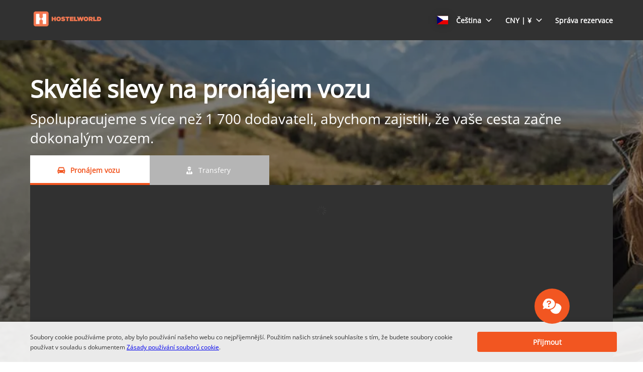

--- FILE ---
content_type: image/svg+xml
request_url: https://ajaxgeo.cartrawler.com/svg-assets/icons/solid/angle.svg
body_size: 411
content:
<svg xmlns="http://www.w3.org/2000/svg" width="20" height="20" viewBox="0 0 20 20">
  <path d="M10.0066859,5.01027097 C10.0728435,4.99657634 10.1411049,4.99657634 10.2072625,5.01027097 C10.270262,5.04254239 10.3287138,5.083009 10.3810956,5.13061696 L17.8692907,12.6321838 C17.9211507,12.6810492 17.9621535,12.7402754 17.9896367,12.8060169 C18.0034544,12.8676537 18.0034544,12.9315851 17.9896367,12.9932218 C18.0022849,13.0594825 18.0022849,13.1275378 17.9896367,13.1937985 C17.9621535,13.25954 17.9211507,13.3187662 17.8692907,13.3676316 L17.0803559,14.1699382 L16.9065228,14.2902842 C16.8358987,14.3043346 16.7631985,14.3043346 16.6925744,14.2902842 C16.6309377,14.3041019 16.5670062,14.3041019 16.5053695,14.2902842 C16.44237,14.2580128 16.3839183,14.2175462 16.3315364,14.1699382 L10.0066859,7.88520302 L3.69520716,14.2100535 C3.6428253,14.2576615 3.58437353,14.2981281 3.52137406,14.3303995 L3.3207974,14.3705148 C3.25482493,14.3859115 3.18619323,14.3859115 3.12022075,14.3705148 C3.05722128,14.3382434 2.99876951,14.2977768 2.94638765,14.2501689 L2.14408103,13.4478622 C2.08471043,13.4029736 2.03852118,13.3429276 2.01036326,13.2740291 C1.99771506,13.2077684 1.99771506,13.1397132 2.01036326,13.0734525 C1.99654558,13.0118158 1.99654558,12.9478843 2.01036326,12.8862476 C2.03852118,12.8173492 2.08471043,12.7573032 2.14408103,12.7124145 L9.63227613,5.21084762 C9.684658,5.16323966 9.74310977,5.12277305 9.80610923,5.09050163 C9.8657966,5.04848233 9.93448517,5.0210069 10.0066859,5.01027097 Z"/>
</svg>


--- FILE ---
content_type: application/javascript
request_url: https://ajaxgeo.cartrawler.com/webapp-abe-5.405.2/langs/desktop/cs.js?1768471993102
body_size: 79543
content:
window.CTSetTranslations({"i18n":{"20.%.OFF":"Sleva 20 %","A_TO_B":"do","AA_REDEEM_CUSTOM_CHECKOUT_DISCLAIMER":"Beru na vědomí, že tato transakce se pro účely získání bonusových mil nepovažuje za nákup u společnosti American Airlines.","ACCEPTED":"PŘIJÍMÁME","ACCOUNT.HOLDER.NAME":"Jméno majitele účtu","ADD":"Přidat","ADD.COVER":"Přidat krytí","ADD.EMAIL":"Přidat e-mail","ADD.EXTRA.COVER.TITLE":"Přidat dodatečné krytí","ADD.EXTRA.SUBHEAD":"Dostupnost těchto doplňků není vždy zaručena a pokud platíte v kanceláři půjčovny, ceny se mohou měnit.","ADD.EXTRA.TITLE":"Dostupnost těchto doplňků není vždy zaručena a pokud platíte v kanceláři půjčovny, ceny se mohou měnit. Ve většině zemí jsou dětské sedačky povinné pro děti mladší 12 let nebo menší než 135 cm.","ADD.FULL.PROTECTION.TITLE":"Přidejte plnou ochranu","ADD.INSURANCE":"Ano, přidat pojištění pronájmu za ${x} na den","ADD.IT.HERE":"Přidejte zde","ADD.NEW.CODE":"Přidat nový kód","ADD.OPTIONAL.EXTRAS":"Přidat doplňkové služby","ADD.PREMIUM.COVER":"Přidat krytí Premium","ADD.PROMO.CODE":"Přidat promo kód","ADD.RENTAL":"Přidat pronájem","ADDCAR":"Přidat vůz","ADDCARD":"Přidat kartu","ADDCREDITCARD":"Přidat kreditní kartu","ADDED":"Přidáno","ADDED.INSURANCE":"Přidali jste naše výhodné pojištění vozidla. Váš pronájem vozidla je nyní plně krytý.","ADDED.TO.BASKET":"Přidáno do košíku","ADDED.UPSELL.S4.URGENCY":"Užívejte si pojištění Premium. Bezpečné cestování!","ADDED.WITH.PREMIUM.COVER":"V nabídce s krytím Premium","ADDEXTRAS":"Přidat doplňky","ADDEXTRASDETAIL.TEXT":"Všechny doplňky jsou placeny na místě v kanceláři půjčovny při vyzvednutí. Dostupnost těchto doplňků není vždy zaručena a ceny se mohou měnit. Ve většině zemí jsou dětské sedačky povinné pro děti mladší 12 let nebo menší než 135 cm.","ADDINSURANCE":"Přidat pojištění","ADDITIONAL.FEES":"Další poplatky","ADDITIONAL.INFO.CARRIER":"Letecká společnost","ADDITIONAL.PROTECTION":"Dodatečná ochrana","ADDITIONAL.PROTECTION.SUBHEADING":"${x} nabízí dodatečnou ochranu na cestách.","ADDITIONAL.SENIOR.FEE":"Nemohli jsme podržet toto vozidlo za uvedenou cenu, protože je nutné aplikovat poplatek za staršího řidiče.","ADDITIONAL.YOUNG.FEE":"Nemohli jsme podržet toto vozidlo za uvedenou cenu, protože je nutné aplikovat poplatek za mladého řidiče.","ADDITIONALCOSTS.DEPOSIT.TOOLTIP":"${x} bude stržena z vaší kreditní karty při vyzvednutí. Je zárukou zadržovanou pro případ poškození/odcizení vozidla. Pokud při pronájmu nedojde ke krádeži nebo poškození, bude automaticky zrušena.","ADDITIONALCOSTS.EXCESS.TOOLTIP":"V případě poškození nebo krádeže vozidla je vaše spoluúčast maximálně ${x}","ADDITIONALDRIVER":"Další řidič","ADDITIONALDRIVER.TEXT":"Další řidič.","ADDPREMIUM":"Přidat Krytí Premium","ADDRESS":"Adresa","ADDRESS.EMPTY.ERROR":"Vyplňte prosím svou adresu.","ADMIN.CHARGES.EXPLAINED":"Pokrývá veškeré administrativní poplatky, které uplatňuje vaše půjčovna a které nelze vymáhat po pojistné události kryté tímto pojištěním. To zahrnuje poplatky za ztrátu možnosti používání.","ADVANCED.SEARCH":"Pokročilé vyhledávání","AGE.EMPTY.ERROR":"Zadejte platný věk řidiče (18 nebo více).","AGE.FIELD.ELDER.ERROR":"Zadejte věk vyšší než ${x}","AGE.FIELD.YOUNG.ERROR":"Zadejte věk mezi ${x} a ${y}","AGE.OTHER":"Jiné","AGE.POPUP":"Je možné, že bude nutné zaplatit dodatečný poplatek za řidiče, kteří jsou mladší 25 let, nebo za ty, kteří jsou starší 70 let.  Budete přesměrováni na stránku s výsledky vyhledávání a vaše vyhledávání bude aktualizováno.","AGE.POPUP.DTAG":"Je možné, že bude nutné zaplatit dodatečný poplatek, nezahrnutý do nabídnuté sazby, za řidiče, kteří jsou mladší 25 let, nebo za ty, kteří jsou starší 70 let. Informujte se u zástupce kanceláře půjčovny.","AGE.RANGE.FROM.TO":"Věk ${x}–${y}","AGE.TOOLTIP":"Mladí nebo starší řidiči mohou být povinni zaplatit dodatečný poplatek v závislosti na poskytovateli pronajatého vozu podle výběru.","AGE_FIELD_ELDER_ERROR":"Zadejte věk vyšší než 71","AGE_FIELD_ERROR":"Zadejte platný věk řidiče (18 nebo více)","AGE_FIELD_ERROR_DTAG":"Zadejte platný věk řidiče (21 nebo více)","AGE_FIELD_ERROR_GR3":"Zadejte platný věk řidiče (71 nebo více)","AGE_FIELD_YOUNG_ERROR":"Zadejte věk od 18 do 24","AIRCONDITIONING":"Klimatizace","AIRCONDITIONING.ABBR":"Klimatizace","AIRLINE":"Letecká společnost","AIRLINE.LOYALTY.RULES":"Seznamte se s pravidly věrnostních programů leteckých společností.","AIRPORTFEE":"Letištní poplatky","AIRPORTSURCHARGES.TOOLTIP":"Všechny letištní příplatky jsou již zahrnuty v ceně půjčovného","ALL.SEARCH.RESULTS":"Všechny výsledky vyhledávání","ALL.SUPPLIERS":"Všichni dodavatelé","ALL.VEHICLES":"Všechna vozidla","ALLRESULTS":"Všechny výsledky","ALLSUPPLIERS":"Všichni dodavatelé","ALSO.INCLUDEDFORFREE":"Je zahrnuto ZDARMA","ALT.CAROUSEL.LEFT":"otočný ovladač vlevo","ALT.CAROUSEL.RIGHT":"otočný ovladač vpravo","ALT.PAY.ALIPAY":"Alipay","ALT.PAY.ALL.TYPES":"Zaplatit pomocí: ${x}","ALT.PAY.BANK.SELECT.MESSAGE":"Zvolte banku","ALT.PAY.BANK.SOFORT":"Banka *","ALT.PAY.BIC":"Kód BIC*","ALT.PAY.BIC.ERROR.MESSAGE":"Zadejte platný kód BIC","ALT.PAY.BIC.TOOLTIP":"Bankovní identifikační kód (BIC), rovněž známý jako SWIFT, je jedinečný identifikační kód o délce 8 až 11 číslic, specifický pro danou banku.","ALT.PAY.GIROPAY":"Giropay","ALT.PAY.IDEAL":"iDEAL","ALT.PAY.INTERSTITIAL":"Provádíme přesměrování na webové stránky ${x}, kde můžete dokončit svou platbu","ALT.PAY.INTERSTITIAL.TEXT2":"Jakmile dokončíte platbu, vraťte se na naše webové stránky a ověřte si podrobnosti potvrzení","ALT.PAY.LEADTIME":"Litujeme, ale uvedená data jsou příliš brzy, abychom mohli použít tento způsob platby. Použijte, prosím, jiný způsob.","ALT.PAY.NO.SUPPORT.MESSAGE":"Je nám líto, ale s tímto způsobem platby nemůžeme přijímat zálohy. Použijte, prosím, jiný způsob.","ALT.PAY.PAYPAL":"PayPal","ALT.PAY.RESIDENCY.SOFORT":"Země/oblast *","ALT.PAY.SOFORT":"Sofort","ALTPAYMENTFAILEDMSG":"Vaše platba se nezdařila.  Zkuste alternativní platební metodu.","ALTPAYMENTFAILEDMSGPROVIDER":"Vaše platba s&nbsp;${x} se nezdařila.  Zkuste alternativní platební metodu.","ALTPAYMENTRETRYDUPLICATERESERVATIONMSG":"Nedávno jste provedli rezervaci, která je s&nbsp;touto rezervací identická.  Opravdu chcete pokračovat a&nbsp;vytvořit novou rezervaci?","AMENDMENTS.TOOLTIP":"Žádné další poplatky za jakékoli změny v rezervaci provedené online nebo telefonicky do 48 hodin před vyzvednutím. Veškeré změny se budou řídit aktuálními cenami.","AMOUNT.DEDUCTED.FROM.ACCOUNT":"${x} utraceno za rezervaci","AMOUNT.VOUCHER.APPLIED":"Byl aplikován poukaz ${x}","AMOUNTPAID":"Zaplacená částka","AMOUNTPAID.DEPOSIT":"Zaplacená částka (záloha)","AMOUNTPAID.DEPOSITINSURANCE":"Zaplacená částka (záloha + pojištění)","AMOUNTPAID.INSURANCE":"Zaplacená částka (pojištění)","APPLEPAY.TAP.AGREE.RENTAL.TERMS.PRIVACY":"Klepnutím na tlačítko „Rezervovat prostřednictvím služby Apple Pay“ dokončíte rezervaci a přijmete naše podmínky pronájmu, smluvní podmínky a zásady ochrany soukromí.","APPLY.ALTERNATIVE.FILTERS":"Použít alternativní filtry","APPLY.SELECTION":"Použít výběr","ARRIVALTIME":"Čas příjezdu","AUTH.SESSION.EXPIRED.PARAGRAPH":"Platnost relace právě vypršela. Přihlaste se prosím znovu, abyste mohli uplatnit své: ${x}.","AUTOTRANSMISSION":"Automatická převodovka","AVAILABILITY.MOBILE1":"Je nám líto, ale nenašli jsme žádné výsledky, které by se shodovaly s vašimi kritérii vyhledávání. Celosvětové nedostatky v současné době ovlivňují nabídku pronájmů vozidel. Změna kritérií vyhledávání může pomoci.","AVAILABILITY.MOBILE2":"Zde jsou doporučení:","AVAILABILITY.POPUP":"Je nám líto, této stránce vypršela platnost.   Klikněte na „pokračovat“ a zkuste vyhledávání ještě jednou. ","AVAILABILITY.POPUPCTA":"Pokračovat","AVAILABILITY.TEXT1":"Je nám líto, ale v současné době nejsou k dispozici vozy, které by splnily vaše kritéria. Pomohlo by, kdybyste změnili své preference. Zde jsou nějaké návrhy:","AVAILABILITY.TEXT2":"Zadání jiného času vyzvednutí a odevzdání","AVAILABILITY.TEXT3":"Změna dat","AVAILABILITY.TEXT4":"Zkuste vyhledávání v okolí","AVAILABILITYCARS":"Vozů k dispozici: ${x} ","AVAILABILITYCARSFILTERED":"${x}​ z ${y} vozů k dispozici","AVAILABLE.AT.THE.DESK":"K dispozici v kanceláři půjčovny","AVAILABLE.POINTS":"Máte k dispozici ${x} ${y} k využití","AVERAGE.CAR.PRICE":"Průměrná cena za vůz je ${x}","AVERAGE.PRICE.HEADER":"Skvělá nabídka! Tento pronájem vozu stojí pouze ${x}.","AVERAGE.PRICE.SUBHEADING":"V průměru stojí podobná vozidla pronajatá ve městě ${x} v tomto ročním období ${y}","AVERAGE.WAITING.TIME":"Průměrná čekací doba","AVERAGE.WAITING.TIME.DAY.MONTH":"Průměrný čas čekání na ${day} v ${month} je ${mins} minut","AVERAGE.WAITING.TIME.DAY.MONTH.TIME":"Průměrný čas čekání v ${time} na ${day} v ${month} je ${mins} minut","AVERAGE.WAITING.TIME.GENERIC":"Průměrný čas čekání je ${mins} minut","AWN.ADD.INSURANCE":"Ano, přidat pojištění pronájmu za <strong>${x} na den<strong>. (Doporučené)","AWN.BENEFIT.MISFUELLING.FEES.TT":"Pokrývá poškození v případě natankování vašeho vozu nesprávným palivem.","AWN.BENEFIT.YOUR.BELONGINGS.TT":"Pokrývá ztrátu nebo škodu na vašem osobním vlastnictví.","AWN.CA.CANCELLATION.POLICY":"Svou pojistnou smlouvu můžete zrušit kdykoli před datem účinnosti pojistné smlouvy. Vezměte prosím na vědomí, že pokud pojistnou smlouvu zrušíte po datu účinnosti pojistné smlouvy, peníze vám nebudou vráceny.","AWN.CLAIM.02":"Vyžádáte si od společnosti <strong>AWN</strong> částku, která vám byla účtována.","AWN.CLAIM.03":"Společnost AWN vám vrátí částku, kterou jste zaplatili za škody.","AWN.FAQ.02":"${x} vás může požádat o zakoupení pojištění v kanceláři půjčovny. Pokud si přidáte pojištění cesty, můžete <strong>v kanceláři půjčovny pojištění bez obav odmítnout</strong>. Pojištění cesty pokrývá až do maximálního celkového pojistného limitu ${y}, pokud dojde k poškození nebo krádeži vozu během doby pronájmu. Při rezervaci auta a přidání pojištění cesty je zahrnuto také krytí Limited.","AWN.FAQ.06":"Pokud budete potřebovat zrušit pojištění cesty kdykoli před vyzvednutím, společnost AWN vám <strong>vrátí peníze</strong>.","AWN.INSURANCE.OPTION.BODY.LIMITED":"Omezené pojištění – nekryje vaši spoluúčast ani osobní majetek.","AWN.INSURANCE.OPTION.BODY.PREMIUM":"Pojištění Premium – poskytuje krytí, které v případě nehody s pronajatým vozidlem kryje vaši spoluúčast a osobní věci až do výše ${x}.","AWN.INSURANCE.OPTION.BODY.ROADTRIP":"Pojištění cesty – poskytuje krytí, které v případě nehody s pronajatým vozidlem kryje vaši spoluúčast a osobní věci až do výše ${x}.","AWN.INSURANCE.PEACEOFMIND":"Naše pojistné krytí vás ochrání.","AWN.NORTHAMERICA.INSURANCE.PROMPT.CONTENT":"Poskytovatel pronajatého vozu nemusí vždy krýt další náklady (asistenční služba a odtáhnutí, osobní věci, nevyužité dny a další). Vyhněte se neočekávaným poplatkům za pronájem vozu v Severní Americe – zajistíme vám pohodlí, abyste si svou cestu do zahraničí mohli užít.","AWN.NZ.CANCELLATION.POLICY":"Svou pojistnou smlouvu můžete zrušit kdykoli před začátkem platnosti smlouvy o pronájmu vozidla. Vezměte prosím na vědomí, že pokud pojistnou smlouvu zrušíte po uplynutí této doby, nebudou vám vráceny žádné peníze a propadne vám právo vznést v rámci této pojistné smlouvy jakýkoli nárok.","AWN.PREMIUM.DISCLAIMER":"Toto pojištění zajišťují ručitelé společnosti Lloyd's a je vydáváno v rámci předběžné smlouvy společností AWN Insurance Inc. a v provincii Britská Kolumbie AWN Insurance Inc. provozující živnost pod názvem AWN Insurance Services. Platí platné podmínky, omezení a výjimky. Informace týkající se naší role a kompenzace uvádějí ${x}. Před rozhodnutím si prosím projděte naše ${y} a ${z}.","AWN.PREMIUM.DISCLOSURE":"Výběrem pojištění Premium a kliknutím na tlačítko pokračovat níže souhlasíte s ${x} pojistné smlouvy.","AWN.PREMIUM.FAQ.02":"${x} vás může požádat o zakoupení pojištění v kanceláři půjčovny. Pokud si přidáte pojištění Premium, můžete <strong>v kanceláři půjčovny pojištění bez obav odmítnout</strong>. Pojištění Premium pokrývá až do maximálního celkového pojistného limitu ${y}, pokud dojde k poškození nebo krádeži vozu během doby pronájmu. Při rezervaci auta a přidání pojištění Premium je zahrnuto také krytí Limited.","AWN.REFUNDABLE.EXCESS.TT":"${x} (spoluúčast) je maximální částka, která vám může být účtována společností ${y} za škodu. <strong>Společnost AWN vám vrátí částku, která vám byla naúčtována.</strong>","AWN.ROADTRIP.DISCLOSURE":"Výběrem pojištění cesty a kliknutím na tlačítko pokračovat níže souhlasíte s ${x} pojistné smlouvy.","AXA.CLAIM.01":"${x} vám bude účtovat náklady za poškození; ${y} je maximum, které mohou účtovat.","AXA.CLAIM.02":"Vyžádáte si od společnosti <strong>AXA</strong> částku, která vám byla účtována.","AXA.CLAIM.03":"Společnost AXA vám vrátí částku, kterou jste zaplatili za škody.","AXA.CLAIM.HEADLINE":"Pokud dojde k nehodě…","AXA.CLAIM.SUBHEADLINE":"můžete očekávat následující:","AXA.COVER":"Krytí AXA Premium","AXA.COVER.TOOLTIP":"Obsahuje havarijní pojištění a pojištění proti krádeži se spoluúčastí. Spoluúčast je kryta pojištěním náhrady při spoluúčasti, které nabízíme jménem společnosti AXA.","AXA.FAQ.01.CREDIT":"Ujistěte se, že máte kreditní kartu na jméno hlavního řidiče a dostatek kreditu k zadržení vratné zálohy v kanceláři půjčovny.","AXA.FAQ.01.DEBIT":"Ujistěte se, že máte kreditní nebo debetní kartu na jméno hlavního řidiče a dostatek kreditu k zadržení vratné zálohy v kanceláři půjčovny.","AXA.FAQ.01.DEPOSIT":"Vratná záloha je dočasnou zálohou na přijímané kartě. Záloha bude vrácena na váš účet, jakmile vůz vrátíte v rámci smlouvy o pronájmu.","AXA.FAQ.02":"${x} vás může požádat o zakoupení pojištění v kanceláři půjčovny. <strong>Pokud si přidáte pojištění Premium, můžete v kanceláři půjčovny pojištění bez obav odmítnout.</strong> Pojištění Premium pokrývá až do maximálního celkového pojistného limitu ${y}, pokud dojde k poškození nebo krádeži vozu během doby pronájmu. Při rezervaci auta a přidání pojištění Premium je zahrnuto také krytí Limited.","AXA.FAQ.03":"Viz úplný souhrn produktu pojištění Premium: ${IPID}. Přidejte si Premium, pokud splňuje vaše požadavky a potřeby.","AXA.FAQ.03.IPID":"Dokument s informacemi o pojišťovacím produktu (IPID)","AXA.FAQ.04":"Vaše každodenní pojištění vozu nekryje váš pronájem vozu.","AXA.FAQ.05":"Když si rezervujete vůz a přidáte si pojištění Premium, obdržíte na e-mailovou adresu, kterou jste uvedli, potvrzovací e-mail od společnosti AXA. Tento e-mail bude obsahovat vaši fakturu, číslo pojistné smlouvy a informace o tom, jak v případě potřeby nahlásit pojistnou událost. Zašlete prosím e-mail na: carhireclaims@axa-assistance.co.uk, pokud si přejete obdržet své pojistné dokumenty poštou.","AXA.FAQ.06":"Společnost AXA vám vrátí peníze, pokud potřebujete zrušit pojištění Premium do 24 hodin před začátkem doby pronájmu.","AXA.FAQ.06.CANX.BEFORE.PICKUP":"Společnost AXA vám vrátí peníze, pokud potřebujete zrušit pojištění Premium do 24 hodin před začátkem doby pronájmu.","AXA.FAQ.HEADLINE":"Co je třeba vědět","AXA.FOR.MORE.INFO":"Další informace naleznete v ${Insurance.Link.Terms} a ${IPID} pro pojištění","AXA.NORTHAMERICA.SUMMARY":"Poskytovatel pronajatého vozu nemusí vždy krýt dodatečné náklady. Vyhněte se neočekávaným poplatkům za pronájem vozu v Severní Americe – další krytí.","AXA.NORTHAMERICA.TITLE":"Pronájem vozu v Severní Americe – další krytí","AXA.NUMBER.ONE":"AXA je už 10. rok po sobě <strong>jedničkou mezi pojišťovnami</strong>","AXA.PREMIUM.DISCLOSURE":"Výběrem pojistného Premium a kliknutím na tlačítko Pokračovat níže přijímáte podmínky smlouvy a potvrzujete, že jste si přečetli ${IPID}.","AXA.PREMIUM.DISCLOSURE.IPID":"Dokument s informacemi o pojišťovacím produktu (IPID)","AXA.PREMIUM.DISCLOSURE.NEW":"Zakoupením pojistného Premium a kliknutím na tlačítko Přidat pojištění Premium níže přijímáte podmínky smlouvy a potvrzujete, že jste si přečetli ${IPID}.","AXA.PREMIUM.DISCLOSURE.PROCEED":"Výběrem pojistného krytí Premium a pokračováním potvrzujete, že jste si pojištění přečetli a přijímáte ho${Insurance.Link.Terms} ${IPID} a že na základě těchto informací tato pojistná smlouva vyhovuje vašim potřebám.","AXA.PREMIUM.DISCLOSURE.PROCEED.NEW":"Výběrem pojistného krytí Premium a pokračováním potvrzujete, že jste si pojištění přečetli a přijímáte ho ${Insurance.Link.Terms} ${IPID} a že na základě těchto informací tato pojistná smlouva vyhovuje vašim potřebám.","AXA.REFER.TO.POLICY":"Chcete-li nás kontaktovat nebo podat stížnost ohledně vaší pojistné smlouvy nebo nároku, prostudujte si ${Insurance.Link.Terms}","AXA.UK.REGULATORY.STATEMENT":"Společnost CarTrawler je jmenovaným zástupcem společnosti Inter Partner Assistance S.A., která je povolena a regulována Belgickou národní bankou, se sídlem na adrese Boulevard du Régent 7, 1000 Brusel, Belgie. Schváleno Finančním regulačním úřadem (Prudential Regulation Authority) (identifikační číslo společnosti: 202664). Podléhá regulaci Úřadem pro finanční etiku a omezené regulaci Finančním regulačním úřadem. Adresa pobočky Inter Partner Assistance S.A. ve Spojeném království je 106-118 Station Road, Redhill, RH1 1PR. Inter Partner Assistance S.A. je součástí skupiny AXA.","AXA.UNHAPPY.WITH.SERVICE":"Nejste spokojeni s poskytovanou službou?","AXA.USA.BOOKWITHCOVER":"Rezervovat s krytím","AXA.USA.BOOKWITHOUTCOVER":"Rezervovat bez krytí","AXA.USA.INSURANCE.PROMPT.CONTENT":"Poskytovatel pronajatého vozu nemusí vždy krýt další náklady (asistenční služba a odtažení, osobní věci, nevyužité dny pronájmu a další). Vyhněte se neočekávaným poplatkům za pronájem vozu v USA – další krytí.","AXA.USA.INSURANCE.PROMPT.CONTENT.WITHPRICE":"Poskytovatel pronajatého vozu nemusí vždy krýt další náklady (asistenční služba a odtažení, osobní věci, nevyužité dny pronájmu a další). Vyhněte se neočekávaným poplatkům pomocí pojištění Pronájem vozu USA – další krytí <strong>pouze za ${x}</strong>.","AXA.USA.INSURANCE.PROMPT.SUBSCRIPT":"Toto pojištění je zajišťováno společností INTER PARTNER ASSISTANCE SA, která je členem AXA Assistance Group, se sídlem na Avenue Louise 166, Brusel 1050, Belgie. Tyto podmínky/nabídka nejsou k dispozici pro osoby s trvalým pobytem v USA.","AXA.USA.LIST.ITEM01":"Asistenční služba a odtažení","AXA.USA.LIST.ITEM02":"Krytí osobního vlastnictví","AXA.USA.LIST.ITEM03":"Náhodné poškození (střecha, okna, pneumatiky a více)","AXA.USA.LIST.ITEM04":"Krytí klíče k pronajatému vozidlu","AXA.USA.LIST.ITEM05":"Nevyužité dny pronájmu","AXA.USA.LIST.TITLE":"Krytí až ${x} pro:","AXA.USA.ONLYPRICEPERDAY":"Pouze ${x}/den","AXA.USA.PRICESUMMARY":"Pronájem vozu USA – další krytí","AXA.USA.SUBSCRIPT":"Toto pojištění je zajišťováno společností INTER PARTNER ASSISTANCE SA, která je členem AXA Assistance Group, se sídlem na Avenue Louise 166, Brusel 1050, Belgie. Tyto podmínky/nabídka jsou k dispozici pouze občanům s trvalým pobytem v: ${x} a pro osoby s trvalým pobytem v USA neplatí.","AXA.USA.SUMMARY":"Poskytovatel pronajatého vozu nemusí vždy krýt dodatečné náklady. Vyhněte se neočekávaným poplatkům za pronájem vozu v USA – další krytí.","AXA.USA.TITLE":"Pronájem vozu USA – další krytí","BABYSEAT":"Dětská sedačka","BABYSEAT.TEXT":"Dětská skořepina – vhodná pro děti do 9 měsíců nebo s váhou méně než 9 kg / 20 liber.","BACK":"Zpět","BACK.TO.TOP":"Zpět nahoru","BACKFILL.NOTIFICATION":"Dostupnost pro vaše vyhledávání ${x} je omezená. Můžete si prohlédnout možnosti od jiných dodavatelů pronájmu vozidel.","BACKTO":"Zpět na ${x}","BACKTOCARS":"Zpět k vozidlům","BACKTODETAILS":"Zpět k podrobnostem","BACKTOINSURANCE":"Zpět k pojištění","BAGS":"${X} zavazadlo(a)","BAGS.TOOLTIP.NONE":"V tomto vozidle nelze převážet kufry","BAGS.TOOLTIP.PLURAL":"Vozidlo je schopné převážet pouze ${x} malých zavazadel","BAGS.TOOLTIP.SINGULAR":"Vozidlo je schopné převážet 1 malé zavazadlo","BALANCEDEDUCTED":"Zbývající částka, která bude stržena ${X}","BALANCEDEDUCTEDON":"Zbývající částka bude stržena ${date}","BALANCEPAYABLE":"Doplatek je splatný  ${X}","BALANCEPAYABLEATDESK":"Zbývající částka splatná na přepážce pobočky ${date}","BALANCEPAYABLENOW":"Doplatek, splatný nyní","BANNER.BUTTON.ECO":"Zobrazit hybridní a elektrická vozidla","BANNER.BUTTON.SELFSERVICE":"Zobrazit samoobslužné pronájmy","BANNER.SUBHEADER.SAVE.TIME":"Rezervujte si pronájem auta, ušetřete čas a zabraňte stresu (celková cena včetně daní a poplatků).","BANNER.SUBTITLE.ECO":"S naší nabídkou ekologických vozidel můžete přispět k ochraně životního prostředí a zároveň ušetřit za palivo.","BANNER.SUBTITLE.SELFSERVICE":"Vyhněte se stresujícím frontám a vyzvedněte si klíče ze samoobslužného kiosku.","BANNER.TITLE.ECO":"Láká vás projet se elektrickým vozem?","BANNER.TITLE.SELFSERVICE":"Nechcete čekat ve frontě?","BANNER.USP.DESCRIPTION":"Vaše skvělé auto nabízí tyto výhody.","BANNER.USP.TITLE":"Zahrnuto ve vaší rezervaci","BENEFIT.ACCIDENTAL.DEATH":"Náhodné úmrtí","BENEFIT.ACCIDENTAL.DEATH.TT":"Pokrývá výplatu vaší pozůstalosti, pokud zemřete v důsledku zranění utrpěných při nehodě s účastí pronajatého vozidla.","BENEFIT.ADMIN.FEES":"Administrativní poplatky","BENEFIT.ADMIN.FEES.TT":"Pokrývá některá papírování, pokud je nahlášena pojistná událost.","BENEFIT.BELONGINGS.KEYS":"Vaše věci a klíče","BENEFIT.BELONGINGS.KEYS.EXPLAINED":"Pokrývá ztrátu nebo poškození osobního majetku a poškozené nebo ztracené klíče.","BENEFIT.BREAKDOWN.ASSISTANCE":"Asistenční služba","BENEFIT.BREAKDOWN.ASSISTANCE.TT":"Pokrývá náklady na odtah a poruchu.","BENEFIT.BROKEN.WINDSCREEN.GLASS":"Rozbité sklo a přední sklo","BENEFIT.BROKEN.WINDSCREEN.GLASS.EXPLAINED":"Pokrývá všechny skleněné části vozu: přední sklo, zrcátka, okna a střešní okno.","BENEFIT.BROKEN.WINDSCREEN.GLASS.TT":"Pokrývá zrcátka, okna a opravy střešního okna.","BENEFIT.DAMAGE.UNDERCARRIAGE.ROOF":"Poškození podvozku a střechy","BENEFIT.DAMAGE.UNDERCARRIAGE.ROOF.TT":"Pokrývá poškození podvozku a střechy v případě nehody.","BENEFIT.INSURANCE.EXTENSION":"Automatické prodloužení pojištění kvůli zpoždění","BENEFIT.INSURANCE.EXTENSION.TT":"Prodlužte dobu trvání pojistného krytí o maximálně 24 hodin, pokud se vaše cestovní plány zpozdí kvůli nepředvídaným okolnostem.","BENEFIT.KEY.DAMAGE.LOSS":"Poškození nebo ztráta klíče","BENEFIT.KEY.DAMAGE.LOSS.TT":"Pokrývá ztrátu nebo poškození klíčů.","BENEFIT.LATE.PICKUP":"Pozdní vyzvednutí z důvodu zpoždění letu","BENEFIT.LATE.PICKUP.TT":"Pokrývá veškeré příplatky za vyzvednutí vozidla mimo standardní dobu z důvodu neplánovaného zpoždění letu.","BENEFIT.LOSS.OF.USE":"Ztráta možnosti používání","BENEFIT.LOSS.OF.USE.TT":"Kryje veškeré dodatečné poplatky společnosti, které mohou vzniknout v případě, že společnost nemůže vozidlo pronajmout z důvodu škody.","BENEFIT.MISFUEL.ADMIN.FEES":"Nesprávné tankování a administrativní poplatky","BENEFIT.MISFUEL.ADMIN.FEES.EXPLAINED":"Pokrývá papírování během procesu reklamace a poškození způsobené naplněním vozu nesprávným palivem.","BENEFIT.MISFUELLING.FEES":"Poplatky za nesprávné tankování","BENEFIT.MISFUELLING.FEES.TT":"Pokrývá poškození v případě naplnění vozu nesprávným palivem.","BENEFIT.MULTI.LINGUAL":"Vícejazyčná podpora reklamace","BENEFIT.MULTI.LINGUAL.TT":"Reklamace lze podávat v kterémkoli z následujících jazyků: English, Deutsch, Dansk, Italiano, Português, Español, Polski, Français, Nederlands, Norsk, suomi a Svenska.","BENEFIT.REPLACE.KEYS.LOCKS":"Náhrada ztracených klíčů a zamykání","BENEFIT.REPLACE.KEYS.LOCKS.TT":"Pokrývá ztrátu nebo poškození klíčů a zamykání.","BENEFIT.ROOF":"Střecha","BENEFIT.ROOF.TT":"Pokrývá poškození střechy v případě nehody.","BENEFIT.ROOF.UNDERCARRIAGE":"Střecha a podvozek","BENEFIT.ROOF.UNDERCARRIAGE.EXPLAINED":"Pokrývá střechu a části pod karosérií vozidla.","BENEFIT.TRAVEL.EXPENSES":"Cestovní výdaje","BENEFIT.TRAVEL.EXPENSES.TT":"Kryje veškeré dodatečné cestovní výdaje, které vám mohou vzniknout v případě, že se vaše pronajaté vozidlo během cesty stane nepoužitelným.","BENEFIT.TYRES":"Pneumatiky","BENEFIT.TYRES.TT":"Pokrývá opravu defektu pneumatiky nebo výměnu pneumatiky.","BENEFIT.UNDERCARRIAGE":"Podvozek","BENEFIT.UNDERCARRIAGE.TT":"Pokrývá poškození podvozku v případě nehody.","BENEFIT.YOUR.BELONGINGS":"Vaše věci","BENEFIT.YOUR.BELONGINGS.TT":"Pokrývá ztrátu nebo škodu na osobním vlastnictví.","BEST.CAR.HIRE.DEALS":"Nejlepší nabídky pronájmu vozu","BEST.PRICE.GUARANTEED":"Záruka nejlepších cen","BEST.SELLER":"Nejprodávanější","BEST.SELLER.TOOLTIP":"Jedno z našich nejoblíbenějších aut rezervovaných v této destinaci.","BLUETOOTH":"Bluetooth","BNPL.BOOK.CAR.WITHOUT.PAY.FULL":"Rezervujte si pronájem vozidla – nemusíte zaplatit hned celou částku.","BNPL.DID.YOU.KNOW":"Věděli jste, že u pokladny nabízíme řadu flexibilních možností platby, včetně možnosti <u><strong>„kupte teď, zaplaťte později“</strong></u>?","BNPL.LOOK.FLEXIBLE.PAY.OPTIONS.CHECKOUT":"Hledejte u pokladny naše flexibilní možnosti platby včetně možnosti <u><strong>„kupte teď, zaplaťte později“</strong></u>.","BNPL.METHODS.MAY.VARY.CHECKOUT":"Mějte prosím na paměti, že dostupné platební metody „kupte teď, zaplaťte později“ se mohou při placení lišit.","BNPL.SPREAD.COST.DELAY.OR.SPLIT":"Rozložte náklady na pronájem vozidla – platbu odložte nebo si ji rozdělte na menší částky a splácejte je postupně.","BNPL.TOOLTIP.BUY.NOW.PAY.LATER":"Kupte teď, zaplaťte později","BODY.DEALOFTHEWEEK.EXPIRY":"Nabídka je ukončena a ceny se změnily.","BOOK":"Rezervovat","BOOK.NOW.SECURE.RATE":"Proveďte rezervaci nyní, abyste si zajistili tuto cenu","BOOK.PERFECT.CAR.BANNER":"Rezervujte si dokonalé auto za méně než minutu!","BOOK.TODAY.DEAL":"Proveďte rezervaci ještě dnes a získáte skvělou nabídku.","BOOK.WITH.APPLEPAY":"Rezervovat prostřednictvím služby Apple Pay","BOOK.WITH.GOOGLEPAY":"Rezervovat prostřednictvím služby Google Pay","BOOK.WITH.KLARNA":"Rezervovat se službou Klarna","BOOK.WITH.PAYMENT.METHOD":"Rezervovat pomocí ${x}","BOOK.WITH.THIRDPARTY":"Rezervovat pomocí ${x}","BOOK_INSURANCE_COMBO":"Rezervovat kombinaci pojistek","BOOKED.LAST.X.HOURS":"Oblíbená destinace V této lokalitě provedlo za posledních ${y} hodin rezervaci více než ${x} zákazníků.","BOOKING.ALREADY.CONFIRMED":"Děkujeme, rezervace je potvrzena.","BOOKING.CLOSE":"Zavřít","BOOKING.COST.BREAKDOWN":"Rozpis nákladů na rezervaci","BOOKING.DETAILS":"Podrobnosti rezervace","BOOKING.FAIL.CHECK.RETRY":"Je nám líto, ale při potvrzení rezervace došlo k problému. Vaše rezervace stále není dokončena a nebyla vám účtována. Zkontrolujte si své údaje a zkuste to znovu.","BOOKINGCANCELLED.TEXT1":"Tato rezervace byla automaticky zrušena.","BOOKINGCANCELLED.TEXT2":"Navštivte prosím naše webové stránky a proveďte další rezervaci.","BOOKINGCANCELLED.TITLE":"Rezervace zrušena","BOOKINGCONFIRMATION":"Děkujeme vám za rezervaci","BOOKINGERROR.INSURANCE":"Je nám líto, při zpracovávání vaší rezervace došlo k technickému problému. Vaše rezervace pronájmu vozidla proběhla úspěšně, ale došlo k problému při zakoupení pojištění. Můžete to zkusit znovu v sekci Správa rezervace. Podrobné informace obdržíte v potvrzovacím e-mailu.","BOOKINGFEEDBACK":"Sdělte nám svůj názor","BOOKINGFEEDBACK.DIFFICULT":"Velmi obtížné","BOOKINGFEEDBACK.EASEBOOKING":"Jak snadný byl postup rezervace na stupnici 0 – 10?","BOOKINGFEEDBACK.EASY":"Velmi snadné","BOOKINGFEEDBACK.ERROR":"Vyberte možnost","BOOKINGFEEDBACK.EXPERIENCE":"Sdělte nám něco o své dnešní zkušenosti.","BOOKINGFEEDBACK.EXPLAIN":"Pomozte nám vysvětlit vaše hodnocení....","BOOKINGFEEDBACK.HARD":"Velmi obtížné","BOOKINGFEEDBACK.HEADER":"Zpětná vazba","BOOKINGFEEDBACK.HOWEASY":"Jak snadné nebo obtížné bylo udělat dnes rezervaci?*","BOOKINGFEEDBACK.HOWLIKELY":"S jakou pravděpodobností nás doporučíte přátelům nebo kolegům?*","BOOKINGFEEDBACK.IMPROVE":"Sdělte nám, jak se můžeme zlepšit (nepovinné)","BOOKINGFEEDBACK.LIKELY":"Velmi pravděpodobné","BOOKINGFEEDBACK.RECO.STATIC":"S jakou pravděpodobností nás doporučíte přátelům na stupnici 0 – 10?","BOOKINGFEEDBACK.SCALE":"(1 - nepravděpodobné, 10 - velmi pravděpodobné)","BOOKINGFEEDBACK.START":"Chceme slyšet váš názor!","BOOKINGFEEDBACK.THANKYOU":"Děkujeme za váš názor","BOOKINGFEEDBACK.TRUSTPILOT":"Chcete-li nám zaslat komentář k těmto stránkám,","BOOKINGFEEDBACK.TRUSTPILOTLINK":"odešlete jej zde","BOOKINGFEEDBACK.UNLIKELY":"Velmi nepravděpodobné","BOOKINGSUMMARY":"Přehled rezervace","BOOKNOW":"Rezervujte nyní","BOOKNOW.AMAZINGDEAL":"Rezervujte si nyní k získání skvělé nabídky","BOOKNOW.PAYLATER":"Rezervujte nyní, plaťte později","BOOKNOW.WITHINSURANCE":"Zarezervujte nyní <span>s pojištěním</span>","BOOKNOW.WITHOUTINSURANCE":"Zarezervujte nyní <span>bez pojištění</span>","BOOSTERSEAT":"Dětská autosedačka – podsedák","BOOSTERSEAT.TEXT":"Zvýšené sedadlo – vhodné pro děti starší 4 let s váhou 18–45 kg / 40–100 liber.","BREAKDOWNASSISTANCE.TOOLTIP":"Pokud bude mít váš vůz poruchu (jakkoli je to nepravděpodobné), půjčovna vám vyšle někoho na pomoc.","BREXIT.BANNER.HEADER":"Upozornění pro držitele řidičského průkazu ve Velké Británii","BREXIT.BANNER.PLACEHOLDER":"gov.uk","BREXIT.BANNER.TEXT2":"<b>Důležitá aktualizace k Brexitu.</b> Pokud se uskuteční Brexit bez dohody, může každý, kdo má řidičský průkaz vydaný ve Velké Británii potřebovat platný mezinárodní řidičský průkaz, aby mohl řídit v Evropě. Další informace o mezinárodních řidičských průkazech získáte na stránkách ${x}.","BROKEN.WINDSCREEN.TOOLTIP":"Pokrývá opravy zrcátek, oken, střešních oken a opravu nebo výměnu propíchlé pneumatiky.","BRONZE_DISCOUNT":"Bronzová sleva","BUNDLE.NAME.ALLINCLUSIVE":"Balíček all inclusive","BUNDLE.NAME.ESSENTIAL":"Základní balíček","BUNDLE.NAME.WORRY_FREE":"Worry-free","BUSIEST.TIME.L1":"Pospěšte si, výhodné nabídky se rychle vyprodávají!","BUSIEST.TIME.L2":"Vaše vyhledávání ${location} je dnes populární.","BUSINESS.TRAVELLER":"Obchodní cestující","BUSINESS.TRAVELLER.TOOLTIP":"Toto je vysoce kvalitní vozidlo s vhodným místem vyzvednutí.","BYBOOKING.AGREE.4":"Provedením rezervace vyjadřujete souhlas s ${w}, ${x}, ${y} a ${z}.","BYRESERVING_AGREE.3":"Rezervováním souhlasíte s ${x}, ${y} a ${z}.","BYRESERVING_AGREE.RESERVATION":"Rezervací vyjadřujete svůj souhlas s obchodními podmínkami pronájmu vozu, podmínkami rezervace a zásadami ochrany osobních údajů.","C19_BESTVALUE_BODY":"Máte nejlepší nabídku s oblíbenou značkou – na základě ${x} hodnocení.","C19_BESTVALUE_TITLE":"Nejlepší hodnota","C19_DT_RESULTS":"Užijte si bezpečnou a spolehlivou cestu s flexibilními rezervacemi a vylepšenými opatřeními, pokud jde o čištění","C19_EXPERIENCE_BODY":"Užijte si rychlé služby a přátelský personál s ${x} v ${y} – na základě ${z} hodnocení.","C19_EXPERIENCE_TITLE":"Nejlepší zkušenosti","C19_FAVOURITE_BODY":"Vybrali jste si jednu z nejlépe hodnocených značek v ${x} – na základě ${y} hodnocení.","C19_FAVOURITE_TITLE":"Oblíbená položka zákazníka","C19_FUELPOLICY_BODY":"Při vyzvednutí dostanete plnou nádrž, proto ji před vrácením zase naplňte.","C19_FUELPOLICY_TITLE":"Nízká spotřeba paliva","C19_OPTIONS_POSTPAID":"Vybrali jste si skvělou nabídku! Nezapomeňte, že pronájem můžete zrušit kdykoli před vyzvednutím.","C19_OPTIONS_POSTPAID_MOBILE":"Zrušení je zdarma kdykoli před vyzvednutím","C19_OPTIONS_PREPAID":"Rezervujte dnes a získejte nejlepší cenu! <strong>Bezplatné zrušení</strong> je k dispozici do ${x} hodin před vyzvednutím","C19_OPTIONS_PREPAID.DAYS":"Rezervujte dnes a získejte nejlepší cenu! <strong>Bezplatné zrušení</strong> je k dispozici do ${x} dní před vyzvednutím.","C19_OPTIONS_PREPAID_MOBILE":"Zůstaňte flexibilní díky možnosti <strong>zrušení zdarma</strong> až do ${x} hodin před vyzvednutím.","C19_PICKUPLOCATIONBODY":"Jen krátká procházka k místu vyzvednutí.","C19_PICKUPLOCATIONTITLE":"Nejpohodlnější","C19_POPULARCAR_BODY":"Vybrali jste si vůz, který je v ${x} často rezervovaný.","C19_POPULARCAR_TITLE":"Oblíbený vůz","C19_RESULTS_MOBILE":"Užívejte si flexibilitu a vylepšené čištění.","C19_SANITISEDCAR_BODY":"Vybrali jste značku s vylepšenými opatřeními, pokud jde o čištění.","C19_SANITISEDCAR_TITLE":"Dezinfikovaný vůz","C19_SB_SUMMARY_MOBILE":"Zůstaňte flexibilní díky možnosti <strong>zrušení zdarma</strong> až do ${x} hodin před vyzvednutím.","C19_SHORTERQUEUE_BODY":"S ${x} se přesunete rychle, má v ${y} jednu z nejkratších průměrných čekacích dob.","C19_SHORTERQUEUE_TITLE":"Nejkratší fronta","C19_SHORTESTQUEUE_BODY":"S ${x} si užijte nejrychlejší službu, má v ${y} nejkratší průměrnou čekací dobu","C19_SHORTESTQUEUE_TITLE":"Nejkratší fronta","C19_TOPRATED_BODY":"Vybrali jste nejlepší značku půjčovny v ${x} – na základě ${y} hodnocení.","C19_TOPRATED_TITLE":"Nejlépe hodnocená","C19_UNLIMITEDMILEAGE_BODY":"Jeďte tak daleko, jak chcete, bez dodatečných poplatků.","C19_UNLIMITEDMILEAGE_TITLE":"Neomezený počet kilometrů","C19_VALUE_BODY":"Máte skvělou nabídku s přední značkou na trhu – na základě ${x} hodnocení.","C19_VALUE_TITLE":"Vynikající cena","CALENDAR.NAV.INSTRUCTION":"Pokyny k pohybu: Mezi měsíci se můžete pohybovat pomocí tlačítek Page up (pg up) a Page down (pg dn). V rámci měsíce se můžete pohybovat pomocí šipek. Pro výběr data stiskněte mezerník nebo tlačítko Enter. Tlačítkem Tab přecházíte na další pole.","CALLUS":"Zavolejte nám","CALLUS.7DAYS":"24 hodin denně, 7 dní v týdnu","CANCEL.AMEND.FEES":"Mohou být účtovány poplatky za zrušení či změny.","CANCEL.CAR.NO.SHOW.FEE":"Zrušte pronájem vozu zdarma kdykoli před jeho vyzvednutím. Pokud se nedostavíte, bude vám účtován poplatek.","CANCEL.NO.SHOW.FEE":"Zrušení je zdarma kdykoli před vyzvednutím. Pokud se nedostavíte, bude vám účtován poplatek.","CANCEL.OR.CHANGE.FOR.FREE":"Zrušení nebo změna rezervace zdarma","CANCELLATION.TOOLTIP":"Zrušení je do 24 hodin před vyzvednutím zdarma","CANCELLATION.TOOLTIP.7DAYS":"Zrušení rezervace je zdarma, pokud tak učiníte do 7 dní po rezervaci.","CANCELLATION_MSG_POSTPAID":"Změna plánu? Nemějte obavy, zrušení je <strong>zdarma kdykoli</strong> před vyzvednutím","CANCELLATION_MSG_PREPAID":"Dobré zprávy! Vaše plány mohou být flexibilní díky možnosti <strong>zrušení zdarma</strong> až do ${x} hodin před vyzvednutím.","CANCELLATION_MSG_PREPAID.DAYS":"Dobré zprávy! Vaše plány mohou být flexibilní díky možnosti <strong>zrušení zdarma</strong> až do ${x} dní před vyzvednutím.","CANNOTPROCESS.BLACKLISTED.ERROR":"Při rezervaci došlo k potížím. Prosím kontaktujte nás.  Pro vaši informaci, kód této chyby je x409.","CANNOTPROCESS.CCEXPIRED.ERROR":"Je nám líto, ale nemohli jsme rezervaci dokončit, protože platební karta, kterou jste uvedli, má ukončenou platnost.  Z vaší karty jsme nic nenaúčtovali. Zkuste prosím použít jinou kartu nebo změnit datum expirace.","CANNOTPROCESS.GENERIC.ERROR":"Je nám líto, při zpracovávání rezervace došlo k technickému problému. Vaše rezervace nebyla dokončena, tudíž peníze nebudou strženy.  Zkuste to prosím znovu, nebo nás kontaktujte. ","CANNOTPROCESS.GENERIC2.ERROR":"Je nám líto, platbu kartou se nepodařilo zpracovat. Z vaší karty jsme nic nenaúčtovali. Zkontrolujte prosím údaje karty a zkuste požadavek zopakovat. Pokud potíže přetrvají, kontaktujte nás prosím. ","CANNOTPROCESS.PREREDEEM.ERROR":"Je nám líto, ale při zpracování vaší rezervace došlo k problému. Vaše částka ${x} nebyla odečtena. Zkuste to prosím znovu.","CANNOTPROCESS.QUOTEEXPIRED.ERROR":"Je nám líto, při zpracovávání rezervace došlo k technickému problému.  Vaše rezervace nebyla dokončena, tudíž peníze nebudou strženy.  Pokud jste se rozhodli zkusit to znovu, klikněte prosím nejprve na „Potvrdit rezervaci“.","CANNOTPROCESS.REDEEM.ERROR":"Je nám líto, ale při zpracování vaší rezervace došlo k problému. Vaše rezervace stále není dokončena a nebyla vám účtována. Částka ${x} byla vrácena. Zkuste to prosím znovu.","CANNOTPROCESSRESERVATION":"Došlo k neočekávané  chybě. Vaše rezervace nebyla vytvořena a nebyly vám účtovány žádné poplatky. Vytvořte nové vyhledávání a zkuste to znovu.","CAR":"Vozidlo","CAR.ADDED":"Vozidlo přidáno","CAR.EXCESS.COVER.AGREE.STATEMENT":"Zaškrtnutím pole výše souhlasím, že pomocí těchto odkazů získám ${x} a ${y}, a potvrzuji, že je znám a rozumím jim, a souhlasím se zpracováním, použitím a zveřejněním svých osobních údajů, jak je uvedeno v Allianz Global Assistance ${z}.","CAR.EXCESS.COVER.AU":"Pojištění spoluúčasti","CAR.EXCESS.COVER.CTA.PROMO":"Pokud chcete pokrýt možnou spoluúčast (až ${x}), stačí zaškrtnout pole níže.","CAR.EXCESS.COVER.CTA.PROMO.NZ":"Pokud si přejete pořídit pojištění spoluúčasti (až ${x}) a pojištění zavazadel a osobních věcí (až ${y}), zaškrtněte prosím políčko níže.","CAR.EXCESS.COVER.NZ":"Pojištění spoluúčasti vypůjčeného vozu a pojištění zavazadel","CAR.EXCESS.COVER.T&C.AU":"Toto pojištění je zajištěno společností Allianz Australia Insurance Limited ABN 15 000 122 850 AFSL 234708 a vydáno a řízeno společností AWP Australia Pty Ltd ABN 52 097 227 177 AFSL 245631 obchodující pod názvem Allianz Global Assistance. Et Ausco Limited ARBN 612 412 094 obchodující pod názvem CarTrawler poskytuje toto pojištění jako zástupce společnosti Allianz Global Assistance. Platí platné podmínky, omezení a výjimky. Všechna doporučení k tomuto pojištění poskytované společností Allianz Global Assistance jsou pouze obecného charakteru a založené na uvážení vašich cílů, finanční situace nebo potřeb. Před rozhodnutím zvažte také ${x}. Pokud si koupíte pojištění společnosti Allianz Global Assistance, společnost CarTrawler a subjekt, který vám tento web doporučil, obdrží provizi, která je procentem vašeho pojistného.","CAR.EXCESS.COVER.TEXT.AU":"Při vyzvednutí vozu zadrží obvykle poskytovatel z kreditní karty částku odpovídající spoluúčasti, kterou byste museli zaplatit v případě poškození nebo krádeže vozu.","CAR.EXCESS.COVER.USP1.TEXT":"Máte plné krytí výdajů (až do ${x}) v případě jakékoliv nehody.","CAR.EXCESS.COVER.USP1.TEXT.NZ":"Máte plné krytí výdajů (až do ${x}) v případě jakékoliv nehody","CAR.EXCESS.COVER.USP2.HEADING.AU":"Nejlepší ochrana","CAR.EXCESS.COVER.USP2.HEADING.NZ":"Nejlepší ochrana","CAR.EXCESS.COVER.USP2.TEXT.AU":"Vrácení spoluúčasti (až do ${x}) v případě poškození","CAR.EXCESS.COVER.USP2.TEXT.NZ":"Zavazadla a osobní věci (až ${x})","CAR.EXCESS.COVER.USP3.HEADING.AU":"Vynikající cena","CAR.EXCESS.COVER.USP3.TEXT.AU":"Zmenšete svou odpovědnost za pouhých ${x} denně","CAR.EXCESS.COVER.USP3.TEXT.NZ":"Zajistěte si lepší pojištění již za pouhých ${x} na den","CAR.HIRE":"Autopůjčovna","CAR.HIRE.IN":"Pronájem vozidla za","CAR.IN":"Pronájem vozidla za","CAR.INSURANCE":"Pojištění vozidla","CAR.PRICE":"Cena vozu","CAR.RENTAL.FEE.INCLUDED":"Zahrnuto do poplatku za půjčení vozu.","CAR.RENTAL.FROM":"Půjčení vozu od","CAR.RENTAL.INSURANCE":"Pojištění autopůjčovny","CARD.AMEX":"American Express","CARD.PAYMENT":"Platba kartou","CARD.TYPE.DESCRIPTION":"Tento typ karty budete potřebovat k zaplacení zálohy a různých doplňků. Jméno na kartě se musí shodovat se jménem hlavního řidiče.","CARD.TYPE.TITLE":"Karty akceptované při vyzvednutí","CARDDEPOSIT":"Záloha","CARDETAILS":"Údaje o vozidle","CARDETAILS.MILEAGE":"Počet kilometrů:","CARDEXPDATE":"Datum konce platnosti karty","CARDEXPDATE.INCORRECT.ERROR":"Zadané datum expirace je v minulosti. Vyberte prosím platný datum expirace.","CARDEXPDATE.MONTH.EMPTY.ERROR":"Vyberte prosím měsíc expirace karty.","CARDEXPDATE.PAST.ERROR":"Platnost vaší karty vypršela.","CARDEXPDATE.YEAR.EMPTY.ERROR":"Vyberte prosím rok expirace karty.","CARDEXPIRY.EMPTY.ERROR":"Zadejte datum uplynutí platnosti karty","CARDEXPMONTH.MOBILE":"MM","CARDEXPYEAR.MOBILE":"RR","CARDFULLAMOUNT":"Plná cena","CARDNUMBER":"Číslo karty","CARDNUMBER.EMPTY.ERROR":"Vyplňte zde prosím číslo své karty.  Jde o dlouhé číslo na přední straně platební karty.","CARDNUMBER.NUMBERINVALID.ERROR":"Číslo, které jste vložili, není správné. Vyplňte zde prosím dlouhé číslo z přední strany své platební karty.","CARDNUMBER.TYPE.ERROR":"Je nám líto, ale tento typ karet bohužel nepřijímáme. Vyzkoušejte některý z následujících způsobů platby:","CARDPAYMENTAMOUNT":"Částka","CARDSECURITYCODE":"Bezpečnostní kód","CARDSECURITYCODE.EMPTY.ERROR":"Vyplňte prosím bezpečnostní kód karty.","CARDSECURITYCODE.TOOLTIP":"Číslo CVC/CV2 je 3místné číslo uvedené na zadní straně karty nebo 4místné číslo uvedené na přední straně karty American Expresss. ","CARHIRE":"Autopůjčovna","CARHIREBALANCE":"Zůstatek pronájmu","CARHIREDEPOSIT":"Vklad pronájmu","CARHIREFEE":"Poplatek za pronájem vozu","CARHIRESUMMARY":"Přehled informací o půjčovně","CAROUSEL.INSTRUCTION":"Vybrat kategorii pro filtrování výsledků hledání","CAROUSEL.NAV.INSTRUCTION":"Otáčecí navigace: Pohybujte se pomocí šipek. Výběr provádíte pomocí tlačítka Enter a mezerníku.","CARPRICEEXCLUDE":"Kromě ${x} (${y})","CARPRICEINCLUDE":"Zahrnuje ${x} (${y})","CARRENTAL":"Autopůjčovna","CARS.FOUND.INLOCATION":"${displayCount} vozidel nalezeno v ${location}","CARS.INLOCATION":"${totalCount} vozidla dostupná v ${location}","CARS.SORTED.BY":"${x} z ${y} vozů tříděno podle","CARSPECPARKINGSENSOR":"Parkovací senzor","CARTERMSANDCONDITIONS":"Obchodní a platební podmínky","CARTRAWLER.TERMS.AND.CONDITIONS":"Smluvní podmínky společnosti CarTrawler","CARWITH":"${x} vůz s","CASH.POINTS.IWANTTO":"Chci","CATEGORYFILTER":"Filtr kategorie","CDW.TOOLTIP":"Havarijní pojištění je zahrnuto v ceně. Pokud dojde k poškození karoserie vozu (dveře, nárazník nebo vnější povrchy), nejvíce zaplatíte za škodu se spoluúčastí. Pokud si vyberete tento vůz, můžete se před spoluúčastí dále chránit upgradem pojistného krytí.","CDWTP.NOINSURANCE.TOOLTIP":"Obsahuje také pojištění proti krádeži a havárii.","CHANGE":"Změnit","CHANGE.OF.PLANS":"Změna plánů? Zrušení je zdarma kdykoli do vyzvednutí.","CHANGE.YOUR.SEARCH":"Změnit vyhledávání","CHANGESEARCH":"Změnit hledání","CHEAPEST.DYNAMIC":"Nejlevnější ${x}","CHECK.BOX.CONTINUE.BOOKING":"Chcete-li pokračovat v rezervaci, zaškrtněte políčko výše","CHECK.DROPOFF.DATE":"Vyberte datum <strong>odevzdání</strong>.<br/> Toto datum bylo generováno automaticky.","CHECK.PREMIUM.AVAIL":"Zkontrolujte, zda je u vašeho vozu k dispozici pojištění Premium","CHECK_DETAILS":"Před potvrzením rezervace prosím zkontrolujte své údaje","CHECKOUT":"Pokladna","CHILDSEAT":"Dětské sedadlo","CHILDSEAT.TEXT":"Dětská autosedačka – vhodná pro děti od 9 měsíců do 4 let nebo s váhou 8–18 kg / 20–40 liber.","CHOICE.AVWAITTIME1":"${Supplier} má nejkratší čekací dobu v destinaci ${Location}","CHOICE.AVWAITTIME2":"${Supplier} má jednu z nejkratších průměrných čekacích dob v destinaci ${Location}","CHOICE.BESTPICKUP1":"Podle ${ReviewCount} zákazníků nabízí ${Supplier} nejlepší zákaznickou zkušenost s vyzvednutím vozidla v destinaci ${Location}","CHOICE.BESTPICKUP2":"Podle ${ReviewCount} zákazníků nabízí ${Supplier} jednu z nejlepších zákaznických zkušeností s vyzvednutím vozidla v destinaci ${Location}","CHOICE.BESTVALUE1":"Podle ${ReviewCount} zákazníků je ${Supplier} dodavatelem s nejlepším poměrem kvality a ceny v destinaci ${Location}","CHOICE.BESTVALUE2":"Podle ${ReviewCount} zákazníků je ${Supplier} jedním z dodavatelů s nejlepším poměrem kvality a ceny v destinaci ${Location}","CHOICE.CONVENIENTPICKUP":"Pohodlné vyzvednutí u přepážky na terminálu","CHOICE.CUSTOMER":"Nejlepší recenze zákazníků","CHOICE.FUEL":"Nejlepší podmínky na spotřebu paliva","CHOICE.GREAT":"Skvělý výběr","CHOICE.ICON.DESKEXPERIENCE.HIGH":"Podle ${ReviewCount} zákazníků ${Supplier} nabízí <span>skvělou možnost vyzvednutí</span> v ${Location}","CHOICE.ICON.DESKEXPERIENCE.TOP":"${ReviewCount} zákazníků hodnotilo ${Supplier} jako <span>nejlepší zkušenost s vyzvednutím</span> v ${Location}","CHOICE.ICON.DROPOFFEXPERIENCE.HIGH":"Podle ${ReviewCount} zákazníků má ${Supplier}<span>jednoduchý servis při odevzdání</span> v ${Location}","CHOICE.ICON.DROPOFFEXPERIENCE.TOP":"Podle ${ReviewCount} zákazníků má ${Supplier}<span>nejlepší servis při odevzdání</span> v ${Location}","CHOICE.ICON.OVERALLRATING.HIGH":"${Supplier} je <span>skvěle hodnocená značka</span> půjčovny v ${Location} na základě ${ReviewCount} recenzí","CHOICE.ICON.OVERALLRATING.TOP":"${Supplier} je <span>nejlépe hodnocená značka</span> půjčovny v ${Location} na základě ${ReviewCount} recenzí","CHOICE.ICON.QUEUETIME.HIGH":"${Supplier}má jednu z <span>nejkratších průměrných čekacích dob</span> v ${Location}","CHOICE.ICON.QUEUETIME.TOP":"${Supplier}má <span>nejkratší čekací dobu</span> v ${Location}","CHOICE.ICON.VALUERATING.HIGH":"${ReviewCount} zákazníků hodnotilo ${Supplier} jako <span>doporučovanou značku</span> půjčovny v ${Location}","CHOICE.ICON.VALUERATING.TOP":"${ReviewCount} zákazníků hodnotilo ${Supplier} jako <span>cenově nejvýhodnější značku</span> půjčovny v ${Location}","CHOICE.PICKUP":"Jednoduché vyzvednutí – přímo na terminálu letiště","CHOICE.PICKUP.LOCATION":"Nejsnazší místo vyzvednutí","CHOICE.POPULARFUELPOLICY":"Nejoblíbenější pravidla správy paliva","CHOICE.SUPPLIER":"Vynikající autopůjčovna v ${X}","CHOICE.TOPRATEDSUPPLIER1":"Na základě ${ReviewCount} recenzí je ${Supplier} nejlépe hodnoceným dodavatelem v destinaci ${Location}","CHOICE.TOPRATEDSUPPLIER2":"Na základě ${ReviewCount} recenzí je ${Supplier} jedním z nejlépe hodnocených dodavatelů v destinaci ${Location}","CHOICE.UNLIMITEDMILEAGE":"Zahrnuje neomezený počet kilometrů zdarma","CHOOSE.YOUR.PACKAGE":"Vyberte si svůj balíček:","CHOOSE_YOUR_COMBO":"Vyberte si svou kombinaci","CHOOSEYOURCARSIZE":"Vyberte velikost vozu","CITY":"Město","CITY.BREAK":"Městské vozidlo","CITY.BREAK.TOOLTIP":"Toto malé vozidlo má vhodné místo vyzvednutí a je dobré pro jízdu ve městě.","CITY.EMPTY.ERROR":"Vyplňte město.","CLAIM.NOW":"Získat","CLEAR.ALL":"Smazat vše","CLEAR.ALL.FILTERS":"Zrušte všechny filtry","CLEAR.SELECTION":"Vymazat výběr","CLEARALL":"Smazat","CODE":"Kód","CODE.TYPE":"Typ kódu","CODES.AFFECT.PRICE":"Kódy mohou ovlivnit cenu zobrazených výsledků","COLLISION.DAMAGE.WAIVER":"Havarijní pojištění","COLLISION.DAMAGE.WAIVER.DESCRIPTION":"V případě škody na vozidle způsobené během pronájmu budete muset uhradit pouze případnou spoluúčast, nikoli celou částku.","COLLISIONDAMAGEWAIVER.ALTERNATE.TOOLTIP":"Obsahuje také pojištění proti krádeži a havárii. V případě poškození či krádeže máte stále spoluúčast až ${x}. Svou potenciální spoluúčast můžete snížit na ${y}, pokud si pořídíte naše pojištění výdajů za poškození.","COLLISIONDAMAGEWAIVER.TOOLTIP":"Obsahuje také havarijní pojištění a ochranu proti krádeži. V případě poškození či krádeže stále nesete odpovědnost za výši spoluúčasti dodavatele. Spoluúčast můžete po výběru tohoto vozu pojistit zakoupením havarijního pojištění.","COLLISIONDAMAGEWAIVER.TOOLTIP.DE":"Obsahuje také pojištění proti krádeži a havárii, bez spoluúčasti a bez dalších poplatků v případě nehody.","COMPACT.CARS.NOMINATIVECASE":"Kompaktní auta","COMPANYNAME":"Název společnosti","COMPARE":"Srovnání","COMPARE.3CARS":"Srovnání až 3 vozů","COMPARE.ADD.ANOTHER.CAR":"Vyberte jiný vůz","COMPARE.ADD.CAR":"Přidat vůz","COMPARE.BAGS":"Zavazadla","COMPARE.CANTDECIDE":"Stále se nemůžete rozhodnout?","COMPARE.CARTYPE":"Typ vozidla","COMPARE.DECIDE":"Nemůžete se rozhodnout?","COMPARE.DOORS":"Dveře","COMPARE.FUEL":"Palivo","COMPARE.HIDEDIFFERENCES":"Skrýt rozdíly","COMPARE.LETUSHELP.LONG":"Rádi pro vás srovnáme výsledky vyhledávání a najdeme vůz, který pro vás bude ideální.","COMPARE.LETUSHELP.SHORT":"Rádi vám pomůžeme","COMPARE.MILEAGE":"Počet kilometrů","COMPARE.MORECARS":"Přidat další vozy k porovnání","COMPARE.SHOWDIFFERENCES":"Zobrazit rozdíly","COMPARE.TRY":"Zkuste náš porovnávací nástroj","COMPARE.WHICH":"Který vůz vám vyhovuje?","CONFIRM.PAY.X":"Potvrdit a zaplatit ${x}","CONFIRMANDPAY":"Potvrďte prosím rezervaci a přejděte k placení","CONFIRMATION":"Potvrzení","CONFIRMATION.BOOKINGNUMBER":"Vaše rezervační číslo je: ","CONFIRMATION.CONTENT1":"Tento e-mail může dorazit během 15 minut. Nepokoušejte se opakovat rezervaci, protože byste platili znovu.","CONFIRMATION.CONTENT2":"Po obdržení tohoto e-mailu důkladně prověřte potvrzení, abyste se přesvědčili, že máte vše, co potřebujete. ","CONFIRMATION.CONTENT3":"Nezapomeňte, že rezervaci můžete před vyzvednutím ještě měnit.","CONFIRMATION.CONTENT4":"Zaplatili jste ${x}. Zbývajících ${y} se zaúčtuje automaticky dne ${date}. Poukaz na pronájem vozu obdržíte e-mailem po zaplacení celé částky.","CONFIRMATION.INTRO":"V nejbližší době zašleme potvrzující e-mail na <strong>${x}</strong>.","CONFIRMATION.THANKYOU.STATIC":"Děkujeme za rezervaci.","CONFIRMATION.TRAVELCHECKLIST":"Váš cestovní seznam","CONFIRMATION.TRAVELCHECKLIST.CREDITCARD":"Platná kreditní karta na jméno řidiče","CONFIRMATION.TRAVELCHECKLIST.ID":"Platný osobní průkaz s fotografií (např. pas)","CONFIRMATION.TRAVELCHECKLIST.INSURANCE":"Vaše havarijní pojištění","CONFIRMATION.TRAVELCHECKLIST.LICENSE":"Originál plnohodnotného řidičského průkazu (fyzický řidičský průkaz) hlavního řidiče a mezinárodního řidičského průkazu (v případě potřeby)","CONFIRMATION.TRAVELCHECKLIST.VOUCHER":"Digitální verze vašeho poukazu na pronájem vozidla z potvrzovacího e-mailu","CONFIRMATION_THANKYOU":"Děkujeme vám","CONFIRMED.MANAGE.BOOKING":"Chcete-li zobrazit nebo spravovat své rezervace, klikněte zde.","CONFIRMINGPURCHASINGINSURANCE":"Nákup pojištění","CONFIRMINGRESERVATION":"Potvrzuji rezervaci","CONFIRMRESERVATION":"Potvrdit rezervaci","CONGRATULATIONS":"Gratulujeme!","CONGRATULATIONS.SUCCESSFUL.BOOKING.BALANCE":"Váš nový zůstatek činí ${x} ${y}","CONSENT.MARKETING.SUBTITLE":"Pokud si nepřejete tyto informace dostávat, zrušte zaškrtnutí tohoto políčka nebo klikněte na možnost odhlásit se z odběru v zápatí e-mailu. Pokračováním v tomto formuláři souhlasíte se zasíláním marketingových e-mailů.","CONSENT.MARKETING.SUBTITLE.B2C":"Pokud si nepřejete tyto informace dostávat, zaškrtněte toto políčko. Pokračováním souhlasíte se zasíláním marketingových e-mailů.","CONSENT.MARKETING.TITLE":"Cestujte chytřeji díky exkluzivním nabídkám a důležitým informacím o cestovních produktech přímo do vaší e-mailové schránky. Vaše destinace čeká, přihlaste se k odběru nyní!","CONSENT.MARKETING.TITLE.B2C":"Přihlaste se k odběru e-mailů se speciálními nabídkami a informacemi o cestovních produktech. Odhlásit se můžete kdykoli.","CONSISTENTLY.SPOTLESS.CARS":"Trvalá nabídka perfektně čistých vozů","CONTACT.DETAILS":"Kontaktní údaje","CONTACT.EMAIL":"Kontaktní e-mail","CONTINUE":"Pokračovat","CONTINUE.FINAL.STEP":"Pokračovat k poslednímu kroku","CONTINUE.LIMITED":"Pokračovat s omezeným krytím Limited","CONTINUE.LIMITED.COVER":"Pokračovat s omezeným krytím (zahrnuto)","CONTINUE.LIMITED.INSURANCE":"Pokračovat s pojištěním Limited","CONTINUE.PREMIUM":"Pokračovat s krytím Premium","CONTINUE.PREMIUM.INSURANCE":"Pokračovat s pojištěním Premium","CONTINUE.ROADTRIP":"Pokračovat s pojištěním cesty","CONVENIENT.PICKUP.LOCATION":"Pohodlné místo vyzvednutí","COPY":"Kopírovat","COPY.COPIED":"Zkopírováno do schránky","CORPORATE.CARD.FEE":"Poplatek za firemní kartu","COUNTRY":"Stát","COUNTRY.CODE":"Kód země","COUNTRY.EMPTY.ERROR":"Vyplňte zemi.","COUNTRY.REGION":"Země/oblast","COUNTRY.REGION.EMPTY.ERROR":"Vyplňte zemi/oblast.","COVER.AVAILABLE":"Krytí je k dispozici","COVER.GENIUS.ADD.COLLISION.DAMAGE.PROTECTION":"Přidat ochranu pro případ poškození při nehodě","COVER.GENIUS.COLLISION.DAMAGE.PROTECTION.SUBTITLE":"\t Primární krytí, které vás chrání v případě poškození, krádeže a neočekávaných výdajů při pronájmu vozu. Poskytuje společnost Rentalcover.","COVER.GENIUS.COLLISION.DAMAGE.PROTECTION.TITLE":"Ochrana pro případ poškození při nehodě","COVER.GENIUS.COLLISION.DAMAGE.PROTECTION.USP1":"Krytí škod způsobených při nehodě.","COVER.GENIUS.COLLISION.DAMAGE.PROTECTION.USP2":"Limit krytí až 35 000 USD s nulovou spoluúčastí.","COVER.GENIUS.COLLISION.DAMAGE.PROTECTION.USP3":"Krytí pro případ využití nouzové asistence na silnici.","COVER.GENIUS.COLLISION.DAMAGE.PROTECTION.USP4":"Lze zrušit kdykoli před dnem vyzvednutí a peníze budou vráceny v plné výši.","COVER.GENIUS.COLLISION.DAMAGE.PROTECTION.USP5":"Krytí pro případ krádeže, vandalismu a škod způsobených přírodní katastrofou.","COVER.GENIUS.COLLISION.DAMAGE.PROTECTION.USP6":"Nechte si svůj nárok vyplatit ihned a v jakékoli měně.","COVERAGE.LIMITED":"Omezený","COVERAGE.PREMIUM":"Premium","COVERAGE.PREMIUMBUNDLE":"Balíček Premium","COVERAGE.ZE":"Balíček s nulovou spoluúčastí","COVERAGEBLOCK.DESCRIPTION.PREMIUM":"S krytím Premium je vaše spoluúčast chráněna v případě poškození nebo krádeže pronajatého vozidla. Tyto zásady také nabízejí ochranu včetně krytí pneumatik, oken, zrcátek, kol  a krytí klíče a osobního vlastnictví.","COVERAGEBLOCK.DESCRIPTION.ZE":"Při rezervaci této možnosti je zahrnuto havarijní pojištění s nulovou spoluúčastí. S balíčkem nulové spoluúčasti budete plně kryti v případě poškození karosérie vozidla.","COVERS.TOWING.COSTS":"Pokrývá náklady na odtažení","COVID_COVERAGE_LIMITATIONS":"COVID-19: důležitá omezení týkající se krytí","COVID_MESSAGE_FREE_CANCELLATION":"Máte obavy kvůli COVID-19? Nemusíte se nijak obávat – nabízíme bezplatné zrušení a změny až do 48 hodin před vyzvednutím.","CREDIT.CARD":"Kreditní karta","CREDIT.DEBIT.CARD":"Kreditní / debetní karta","CT.IHAVEREADTERMSCONDITIONS.LINK2":"Obchodní podmínky rezervací","CT.PRIVACY.POLICY":"Zásady ochrany soukromí","CTA.APPLY":"Požádat","CTA.CANCEL":"Zrušit","CTA.CONFIRM.ACCEPTTERMS":"Kliknutím na tlačítko „Platit“ dokončete svou rezervaci. Nezapomeňte odsouhlasit ${x} a ${y}","CTA.PAY.VALUE":"Platit ${x}","CTA.PAYACCEPTTERMSGDPR":"Kliknutím na „Platit“ dokončete rezervaci odsouhlaste ${x}, ${y} a ${z}.","CTA.POPUP":"Aktualizovat","CTA.SHOWME":"Ukažte mi","CTA.THIRDPARTYPAYACCEPTTERMSGDPR":"Klepnutím na „${w}“ dokončete rezervaci a odsouhlaste ${x}, ${y} a ${z}.","CTA.THIRDPARTYPAYACCEPTTERMSGDPR.CLICK":"Kliknutím na „${w}“ dokončete rezervaci odsouhlaste ${x}, ${y} a naše ${z}.","CTA.UPGRADE":"Upgrade","CTAINSURANCESELECTED":"Zahrnuto","CTAINSURANCEUNSELECTED":"Pojistěte mě","CTBUSINESSINFOPAYMENTPAGE":"Obchodník sídlí v Irsku. Etrawler Unlimited Company, Classon House, Dundrum Business Park, Dundrum, Dublin 14, Irsko. Tel: (+353) 1 685 4228","CURRENCY.CONVERSION.FEES":"Mohou být účtovány poplatky za přepočet měny.","CURRENT.PRICE":"Aktuální cena","CUSTOMER.SUPPORT":"Podpora zákazníka 24 hodin denně 7 dní v týdnu","CUSTOMERRATING":"Hodnocení zákazníka","CUSTOMISE.YOUR.TRIP":"Níže si přizpůsobte svou cestu","CUSTOMIZE.YOUR.RENTAL.BELOW":"Pronájem si přizpůsobte níže","CVC":"CVC","CVC.NUMBER.FOUND.ON.CARD":"Číslo CVC/CV2 je 3místné číslo uvedené na zadní straně karty nebo 4místné číslo uvedené na přední straně karty American Expresss.","DAILY_PRICE_PER_DAY":"/den","DAMAGE.EXCESS.DESCRIPTION":"Za poškození vozu nebudete platit více, než je tato částka.","DAMAGE.THEFT.COVERAGE":"Krytí při poškození a krádeži","DAMAGETHEFTEXCESSREFUND":"Vrácení peněz při poškození a odcizení","DATE.TIME":"Datum a čas","DATES.TIMES":"Data a časy","DAY":"den","DAYFRIDAY":"Pátek","DAYFRIDAYSHORT":"Pá","DAYMONDAY":"Pondělí","DAYMONDAYSHORT":"Po","DAYS":"dny","DAYSATURDAY":"Sobota","DAYSATURDAYSHORT":"So","DAYSUNDAY":"Neděle","DAYSUNDAYSHORT":"Ne","DAYTHURSDAY":"Čtvrtek","DAYTHURSDAYSHORT":"Čt","DAYTUESDAY":"Úterý","DAYTUESDAYSHORT":"Út","DAYWEDNESDAY":"Středa","DAYWEDNESDAYSHORT":"St","DE_BUNDLE_TC":"Obchodní a platební podmínky","DEAL.DAY":"Nabídka dne","DEAL.DAY.BOOK.NOW":"Poslední šance využít tuto časově omezenou nabídku.","DEAL.DAY.MESSAGE":"Nabídka platí pouze omezenou dobu. Zarezervujte se ještě dnes, ať máte jistotu.","DEAL.OF.WEEK":"Nabídka týdne","DEALS.FEATURES":"Nabídky a funkce","DEALS.TO.INBOX":"Získejte exkluzivní nabídky na pronájem vozu a další důležité informace přímo do své e-mailové schránky.","DEBIT.CARD":"Debetní karta","DEBITACCEPTED":"Přijímáme debetní karty.","DEBITACCEPTED.DESCRIPTION":"Na vaší platební kartě budeme do konce pronájmu zadržovat zálohu.","DEBITCARDCHECK.POPUP":"Zaznamenali jsme, že jste použili debetní kartu, vyplacenou nebo předplacenou kartu. Rádi bychom Vás upozornili, že hlavní řidič musí při vyzvednutí vozidla předložit kreditní kartu.","DEBITCARDCHECK.POPUPCTA":"Ano, mám kreditní kartu","DEBITCARDCHECK.POPUPCTA2":"Ne, nemám kreditní kartu","DEBUNDLE.CDWWITH":"Pojištění proti krádeži a havárii se spoluúčastí","DEBUNDLE.CDWWITHOUT":"Pojištění proti krádeži a havárii bez spoluúčasti","DEBUNDLE.CDWWITHOUT.TOOLTIP":"Spoluúčast je kryta pojištěním náhrady při spoluúčasti, které nabízíme jménem společnosti AXA Assistance. Co to pro vás znamená? V případě škody zaplatíte nejprve místnímu dodavateli spoluúčast. Po návratu domů vám bude tato částka uhrazena v souladu se smluvními podmínkami. Proto jste pojištěni, „jako by nebyla počítána spoluúčast“.","DEBUNDLE.COMFORT":"Pohodlný","DEBUNDLE.COMFORT.PRICESUMMARY":"Balíček pro pohodlnou jízdu","DEBUNDLE.CTA.BASICCOVER":"Základní Krytí","DEBUNDLE.CTA.COMPLETEPACKAGE":"Kompletní balík","DEBUNDLE.CTA.FULLCOVER":"Plné krytí","DEBUNDLE.CTA.REMOVE":"Odebrat","DEBUNDLE.FULLTOFULL":"Režim používání paliv – Plná nádrž při vyzvednutí i při odevzdání","DEBUNDLE.GLASSUNDERCARRIAGE":"Pojištění skla a podvozku","DEBUNDLE.INCLUDED":"Kromě toho váš balíček ${x} zahrnuje:","DEBUNDLE.INTERMINAL":"Místo vyzvednutí: na terminálu","DEBUNDLE.INTRO":"Zpřesněte vaše hledání výběrem jednoho z balíčků níže:","DEBUNDLE.RECOMMENDED":"Doporučujeme","DEBUNDLE.STANDARD":"Standardní","DEBUNDLE.STANDARD.PRICESUMMARY":"Balíček pro standardní jízdu","DEBUNDLE.TRAINSTATION":"V okruhu 500 metrů od vlakového nádraží","DEBUNDLE.UNLIMITEDMILEAGE":"Neomezený počet kilometrů","DEBUNDLE.WORRYFREE":"Bez starosti","DEBUNDLE.WORRYFREE.PRICESUMMARY":"Balíček pro bezstarostnou jízdu","DEDUCTEDONX":"Odečteno na ${x}","DELAYEDPAYMENT.RECEIVED":"Vaše platba již byla přijata.","DELAYEDPAYMENT.RECEIVED.TEXT":"Děkujeme za vaši rezervaci, vaše platba již byla přijata.","DELIVERY.POPULAR.INFORMATION.1":"„${x}“ je služba dodání pronajatého vozu do vybraných míst. Ne všechny pobočky umožňují tento typ vyzvednutí.","DELIVERY.POPULAR.INFORMATION.2":"Tento typ vyzvednutí vozidla může být dodán na nedaleké místo vyzvednutí.","DELIVERY.POPULAR.INFORMATION.3":"Jak to funguje:","DELIVERY.POPULAR.INFORMATION.4":"Je-li ${x} k dispozici, bude zřetelně zobrazena jako filtrovatelná možnost.","DELIVERY.POPULAR.INFORMATION.5":"Jakmile provedete rezervaci, dodavatel vám před datem vyzvednutí zatelefonuje, abyste si domluvili přesný čas a místo. Pokud vám nezatelefonuje, kontaktujte prosím dodavatele sami. Kontaktní údaje vám budou zaslány e-mailem. Najdete je také v sekci Správa rezervace.","DELIVERY.POPULAR.INFORMATION.6":"Po potvrzení ${x} se setkáte se zástupcem dodavatele pronajatého vozu na pobočce se všemi běžnými požadovanými položkami k vyzvednutí (doklady, platební karta atd.)","DELIVERY.POPULAR.INFORMATION.7":"Po skončení doby pronájmu vůz odevzdáte zpět podle dohodnutých údajů s dodavatelem pronajatého vozu.","DENTS.CAR.PARK":"Promáčkliny a poškození na parkovišti.","DEPARTURE.COLON":"Odlet:","DEPARTUREAIRPORT":"Letiště odletu","DEPOSIT":"Záloha","DEPOSIT.AND.INSURANCE":"(${y} záloha + ${z} pojištění)","DESKTELEPHONENUMBER":"Telefonní číslo kanceláře","DESKTOP.APPLE.HELP.TEXT":"Po kliknutí na tlačítko „Rezervovat prostřednictvím služby Apple Pay“ níže budete vyzváni k autorizaci a dokončení platby. Poté budete přesměrováni na stránku Potvrzení rezervace pronájmu vozidla.","DESKTOP.GOOGLE.HELP.TEXT":"Po kliknutí na tlačítko „Rezervovat prostřednictvím služby Google Pay“ níže budete vyzváni k autorizaci a dokončení platby. Poté budete přesměrováni na stránku Potvrzení rezervace pronájmu vozidla.","DESKTOP.KLARNA.HELP.TEXT":"Po kliknutí na níže uvedenou možnost „Rezervovat prostřednictvím služby Klarna“ budete přesměrováni na webové stránky služby Klarna, kde se můžete dokončit platbu. Poté budete přesměrováni na stránku Potvrzení rezervace pronájmu vozidla.","DESKTOP.PAYBYBANK.HELP.TEXT":"Po kliknutí na tlačítko „Zaplatit prostřednictvím banky“ níže jednoduše vyberte svou banku, připojte se k bankovní aplikaci a schvalte platbu se zabezpečením vaší banky. Poté se vrátíte na stránku s potvrzením rezervace pronájmu vozidla.","DESKTOP.PAYMENT.METHOD.HELP.TEXT":"Po kliknutí na níže uvedenou možnost „Rezervovat prostřednictvím služby ${x}“ budete přesměrováni na webové stránky služby ${x}, kde můžete dokončit platbu. Poté budete přesměrováni na stránku Potvrzení rezervace pronájmu vozidla.","DESKTOP.PAYPAL.HELP.TEXT":"Po kliknutí na níže uvedenou možnost „Rezervovat prostřednictvím služby PayPal“ budete přesměrováni na webové stránky služby PayPal, kde se můžete přihlásit ke svému účtu a dokončit platbu. Poté budete přesměrováni na stránku Potvrzení rezervace pronájmu vozidla.","DETAILS":"Podrobnosti","DETAILS.FLIGHT.NO":"Číslo letu *","DISCLAIMER":"Kliknutím potvrďte, že jste četli a porozuměli ${x} a ${y}","DISCLAIMER.PCI.BOOKINGENGINE":"Přečtěte si ${x} a ${y}","DISCLAIMER.PCI.BOOKINGENGINE.AXA":"Přečtěte si ${x}, ${y} a ${z}","DISCLAIMER.PCI.PAYMENTFORM":"Četl/a jsem Obchodní podmínky půjčovny a Obchodní podmínky rezervace.","DISCOUNT.BANNER":"Rezervujte si nyní a zajistěte si exkluzivní úsporu až ${x}%","DISCOUNTS.SEVENTY":"Slevy na více než 70 % vozů","DISPLAYINGPRICE.TEXT":"Nyní se zobrazují nejlevnější vozy jako první","DISPLAYINGREC.TEXT":"Nyní se zobrazují doporučené vozy jako první","DISTANCE":"Vzdálenost od ${x} : ${y}","DISTANCE.AWAY":"${x} ${y} pryč","DISTANCE.TOOLTIP":"Přepážka půjčovny se nachází: ${x}.  To je ${y} z ${z}","DISTANCEX":"Vzdálenost: ${x}","DO.NOT.REFRESH.DESC":"Neobnovujte stránku – může to chvíli trvat","DOBEXAMPLE":"Příklad: 31 08 1970","DOBLABEL":"Datum narození*","DONE":"Hotovo","DONT.HAVE.FLIGHT.NUMBER.NOW":"Nemám právě k dispozici číslo svého letu","DOORS":"${X} Dveře","DOT_TRANSFERS_INFO_AIRPORT":"Řidič s tabulkou s vaším jménem na vás bude čekat zde: PŘÍLETOVÁ HALA.  Cena zahrnuje ${x} minut(y) čekání od přistání vašeho letu.  Pokud řidiče nenajdete nebo budete mít nečekané zpoždění, obraťte se OKAMŽITĚ na místního poskytovatele služby na následujícím čísle +1 8009623790  se žádostí o pomoc.","DOT_TRANSFERS_INFO_NON_AIRPORT":"Řidič na vás bude čekat na nejbližším možném parkovacím místě na uvedené adrese. Cena zahrnuje ${x} minut(y) čekání od zvoleného času vyzvednutí. HOTEL: Informujte recepci hotelu, že čekáte na vyzvednutí, a vyčkejte v hale hotelu. Zvlášť u hotelů a nádraží může objednaných vozů čekat více. Ujistěte se proto, že nastupujete do správného vozidla, které jste si rezervovali.  SOUKROMÁ ADRESA: Ujistěte se, že jste uvedli správnou adresu a číslo popisné. Buďte připraveni již několik minut před časem vyzvednutí, abyste zabránili případnému zpoždění. Pokud řidiče nenajdete nebo budete mít nečekané zpoždění, obraťte se OKAMŽITĚ na místního poskytovatele služby na následujícím čísle +1 8009623790 se žádostí o pomoc.","DRIVER.AGE":"Věk řidiče:","DRIVER.LICENCE.CHINA":"Řidič má platný řidičský průkaz vydaný Čínskou lidovou republikou","DRIVER.LICENCE.CHINA.ERROR":"K pronájmu vozidla v Číně je oprávněn pouze řidič mající platný řidičský průkaz vydaný Čínskou lidovou republikou. Není přijatelný žádný jiný řidičský průkaz.","DRIVERAGE":"Věk řidiče:","DRIVERAGEASTERISK":"Věk řidiče","DRIVERAGEPROMPT":"Věk řidiče 25–70","DRIVERDETAILS":"Informace o řidiči","DRIVEREMAIL":"E-mail","DRIVEREMAIL.EMPTY.ERROR":"Vyplňte prosím svou e-mailovou adresu.","DRIVEREMAIL.FORMAT.ERROR":"Tato e-mailová adresa je nejspíš chybná. Vyplňte prosím svůj e-mail v následujícím formátu: priklad@domena.com (cz)","DRIVEREMAIL.MATCH.ERROR":"E-mailové adresy se neshodují.","DRIVEREMAILCONFIRM":"Potvrďte e-mail","DRIVEREMAILCONFIRM.EMPTY.ERROR":"Potvrďte prosím svůj e-mail.","DRIVERFULLNAME":"Celé jméno řidiče","DRIVERFULLNAME.EMPTY.ERROR":"Vyplňte prosím řidičovo jméno a příjmení.","DRIVERNAMEEXPLANATION":"Jméno musí odpovídat jménu na řidičském průkazu a kreditní kartě, kterou použijete při vyzvednutí vozidla.","DROPOFF":"Odevzdání","DROPOFF.DATE":"Datum vrácení","DROPOFF.LOCATION":"Místo odevzdání","DROPOFF.NOHYPHEN":"Odevzdání","DROPOFFDETAILSTITLE":"Podrobnosti odevzdání","DROPOFFLOCATION":"Návrat do stejného místa","DROPOFFTIME":"Čas vrácení","DROPOFFTYPE.DT.HOTELDETAIL":"Dovoz na hotel","DT.CHANGEAIRPORT1":"Hledáte místo vyzvednutí na letišti?","DT.CHANGEAIRPORT2":"Máme lepší zobrazení, které vám pomůže vybrat správné vozidlo.","DT.CLICKFORMOREDETAILS":"Klikněte pro další podrobnosti","DT.CLICKPRICE":"Klikněte na cenu a zobrazte dostupná vozidla","DT.CLICKTOSEECARS":"Vozy na této pobočce zobrazíte kliknutím","DT.CLICKTOZOOM":"Klikněte pro přiblížení oblasti","DT.CLOSEDDESK":"${x} je uzavřeno ve vybraném datu a čase. Aktualizujte své hledání a zobrazte dostupná vozidla.","DT.KEEPZOOMIN":"Dalším zvětšením zobrazíte ceny","DT.KEEPZOOMOUT":"Dalším zmenšením zobrazíte dostupné lokace","DT.NOAVAIL":"V tomto místě nejsou dostupná žádná vozidla. Vyberte si jiné místo nebo zmenšete zobrazení.","DT.NOAVAIL.ZOOMOUT":"Litujeme, v zobrazené oblasti vyhledávání nejsou žádné další výsledky. Další výsledky zobrazte zvětšením.","DT.NOAVAILEXPAND":"Chcete-li rozšířit své hledání, zkuste následující postup:","DT.NOAVAILFILTER":"Ale ne! Vypadá to, nebyla nalezena žádná vozidla odpovídající vašemu zadání.","DT.NOAVAILRESETMAP":"Resetujte svou mapu","DT.NOAVAILUPDATEFILTER":"Aktualizujte výběr filtru nebo ${x}","DT.NOAVAILUPDATEFILTER2":"vymažte všechny filtry","DT.NOAVAILUPDATESEARCH":"Aktualizujte místo hledání nebo data","DT.PIN.UNAVAILABLE":"Nedostupné","DT.SEARCHINTHISAREA":"Vyhledat v okolí","DT.SEARCHWITHIN":"Vyhledávejte v ${x}","DT.ZOOMIN":"Zvětšením zobrazíte ceny","DT.ZOOMOUT":"Zmenšením zobrazíte dostupné lokace","DTAG.COUNTRY.REGION":"Země/oblast","DTAG.COUNTRY.REGION.EMPTY.ERROR":"Vyplňte zemi/oblast.","DTAGDRIVER":"Hlavní řidič","DTAGDRIVERDETAILS":"Údaje o hlavním řidiči","DTAGDRIVERNAMEENTER":"Zadejte jméno hlavního řidiče","DTAGDRIVERNAMEEXPLANATION":"Jméno hlavního řidiče je jméno osoby, která bude řídit vozidlo. To musí odpovídat jménu na 1) řidičském průkazu a 2) kreditní kartě, kterou použijete pro vyzvednutí vozidla.","EARN.SELECTED.CAR":"Získejte ${x} za vybraný pronájem vozu!","EASY.DROPOFF":"Jednoduché odevzdání","ECONOMY.CARS.NOMINATIVECASE":"Ekonomická auta","EDITDETAILS":"Upravit údaje","EDITEXTRAS":"Upravit doplňky","EDITPACKAGE":"Upravit balíček","EDITSEARCH":"Upravit vyhledávání","EJ.URGENCY.BANNER":"Ceny se mohou zvýšit, proto rezervujte ještě dnes a získejte tu nejlepší cenu.","EMAILADDRESS":"E-mail","EMAILARRIVETIME":"Doručení tohoto e-mailu může trvat až 15 minut.","EMAILQUOTE":"Poslat cenový odhad e-mailem","E-MAILQUOTE":"Poslat e-mailem odhad ceny","EMAILQUOTE.ADDRESS":"E-mail","EMAILQUOTE.CTA":"Odeslat","EMAILQUOTE.ENTERADDRESS":"Pro zaslání nabídky přímo do vaší schránky zadejte svou e-mailovou adresu.","EMAILQUOTE.THANKYOU":"Děkujeme. Nabídku jsme vám zaslali, další informace najdete ve své e-mailové schránce.","EMAILQUOTE.TITLE":"Zašlete mi odhad ceny emailem","EMAILQUOTE.VALIDATION.BODY":"Nabídku jsme vám zaslali, další informace najdete ve své e-mailové schránce.","EMAILQUOTELONG":"Prosím o kalkulaci na tento vůz e-mailem","EMAILVALIDATION.DID.YOU.MEAN":"Měli jste na mysli ${x}?","EMAILVALIDATION.LOOKS.GOOD":"Vypadá to dobře!","ENJOY.YOURSELF":"Vychutnejte si to","ENTER.CODE":"Zadat kód","ENTER.DRIVER.AGE":"Zadejte věk řidiče","ENTER.PROMO.CODE.FOR.DISCOUNTED.RATES":"Zadejte promo kód pro zlevněné sazby","ENTERFLIGHTNUMBER":"Zadejte číslo letu","ENTERVALIDEMAILMSG":"Uveďte platný e-mail","ERROR.NAME":"Jméno je neplatné. Zadejte jméno bez zvláštních znaků, například „£ $ ^ @ -“.","ERRORMSG.INVALID.INPUT":"Zadejte platnou hodnotu.","ERRORMSGDROPOFFDATE":"Vyberte datum konce pronájmu.","ERRORMSGDROPOFFLOCATION":"Zadejte místo odevzdání vozidla.","ERRORMSGMISSINGMANDATORYFIELDS":"Nevyplnili jste jeden z povinných údajů.","ERRORMSGPICKUPDATE":"Vyberte datum počátku pronájmu.","ERRORMSGPICKUPLOCATION":"Zadejte místo, kde si chcete vozidlo pronajmout.","EUPACKDIRECTIVELEGISLATIONURL_509391":"https://www.easyjet.com/cs/policy/LTA","EUPACKDIRINSOLVLINKTXT":"Další informace o ochraně před insolvencí","EUPACKDIRNATLAWLINKTXT":"Směrnice (EU) 2015/2302 převedená do národního zákona","EVLONGRANGE.CAPACITY.KM":"400 km","EVLONGRANGE.CAPACITY.MILES":"250 mil","EVLONGRANGE.DESCRIPTION":"Elektromobil s dlouhým dojezdem: Toto vozidlo je schopné ujet na jedno nabití více než ${x}","EVLONGRANGE.TEXT":"Elektromobil s dlouhým dojezdem","EW.POLICY.TERMS.AND.CONDITIONS":"Smluvní podmínky k zásadám","EXCEPTIONALFUELECONOMY":"Nízká spotřeba paliva","EXCESS":"Spoluúčast","EXCESSCOVER":"Pojištění","EXCESSPAYABLE":"Splatný nadbytek","EXCHANGERATE":"Směnný kurs","EXCLTAXES":"(včetně daní)","EXCLUSIVE.DEAL":"Exkluzivní nabídka","EXCLUSIVE.DEAL.BODY1":"U našich nejvýznamnějších dodavatelů jsme vyjednali další slevy a doplňky – jen pro vás.","EXCLUSIVE.DEAL.BODY2":"Hledejte označení „Exkluzivní nabídka“ pro získání více informací o vašich výjimečných nabídkách My Account.","EXCLUSIVE.DEAL.HEADLINE":"Exkluzivní nabídky pro členy My Account","EXCLUSIVE.DEAL.TOOLTIP":"Tato nabídka je k dispozici výhradně pro naše vážené zákazníky","EXCLUSIVE.DEALS":"Exkluzivní nabídky","EXCLUSIVE.DISCOUNT.DESCRIPTION":"Tato nabídka je k dispozici výhradně pro naše vážené zákazníky.","EXCLUSIVE.DISCOUNT.TITLE":"Výhradní ${x}","EXCLUSIVE.OFFER":"Exkluzivní nabídka","EXPANDED.SOCIAL.PROOFING":"Spolehlivý poskytovatel pojištění s více než 100 lety zkušeností","EXPIRATION":"Vypršení platnosti","EXPRESS.CHECKIN.AVAILABLE":"Možnost expresního odbavení","EXPRESS.CHECKIN.DESCRIPTION":"Nestůjte ve frontě a vychutnejte si přednostní vyzvednutí.","EXPRESS.CHECKIN.TITLE":"Expresní odbavení","EXPRESSBOOKING":"Expresní rezervace","EXTRA.COVER.DISCLAIMER":"Před rozhodnutím nahlédněte do dokumentu s informacemi o pojišťovacím produktu  (IPID). Souhlasíte s tím, že jste si přečetli podmínky zásad, porozuměli jim a akceptujete je. Tyto zásady vydává http://RentalCover.com.","EXTRA.COVER.SUBTITLE":"Jste v bezpečí s dodatečným krytím Rental Cover, které kryje spoluúčast a poplatky související s jejich nákladným poškozením.","EXTRA.COVER.TITLE":"Dodatečné krytí","EXTRA.COVER.USP1":"Poškození karosérie.","EXTRA.COVER.USP2":"Čelní skla, zrcátka a světla.","EXTRA.COVER.USP3":"Ztracené nebo náhradní klíče.","EXTRA.COVER.USP4":"Krádež nebo vandalismus pronajatého vozidla.","EXTRA.COVER.USP5":"Kola, pneumatiky a podvozek.","EXTRAINCLUDED":"1 zdarma","EXTRAS":"Doplňky","EXTRAS.CUSTOMISE.CAR":"Přizpůsobte si pronájem vozu přidáním doplňků, jako je další řidič nebo dětská sedačka.","EXTRASPAIDFORONPICKUP":"Doplňky – platí se při vyzvednutí","FAIR.FUEL.POLICY":"Férové podmínky na spotřebu paliva","FAIR.FUEL.TOOLTIP":"Jednoduše vraťte vůz se stejným množstvím paliva, jako když jste ho vyzvedávali","FAMILY.SIZE":"Rodinný favorit","FAMILY.SIZE.TOOLTIP":"Toto bezpečné a spolehlivé vozidlo má dostatek prostoru.","FAQ":"Časté dotazy","FEE.INCLUDED":"Ceny budou zahrnovat tento poplatek","FEE.REMOVED.SENIOR":"Cena tohoto vozidla právě poklesla, protože byl odstraněn poplatek za staršího řidiče.","FEE.REMOVED.YOUNG":"Cena tohoto vozidla právě poklesla, protože byl odstraněn poplatek za mladého řidiče.","FILTER":"Filtrovat","FILTER.ALL":"Všechno filtrovat","FILTER.APPLIED":"Použité filtry:","FILTER.BY":"Filtrovat podle","FILTER.CARSIZE":"Velikost vozidla","FILTER.CARSPEC":"Specifikace vozu","FILTER.CREDITCARD.ONLY":"Pouze kreditní kartou","FILTER.CREDITDEBITCARD":"Kreditní i debetní kartou","FILTER.ECO":"Ekologicky šetrný","FILTER.EXPERIENCE":"Chcete ty nejlepší zážitky?","FILTER.FREE.EXTRAS":"Doplňkové služby zdarma","FILTER.FUEL":"Používání paliv","FILTER.MILEAGE":"Počet kilometrů","FILTER.MORE":"Více filtrů","FILTER.NEW.POPUP_MESSAGE":"${icon} Tuto možnost vyberte, pokud chcete zobrazit vozidla připravená pro vyzvednutí v hotelu.","FILTER.PACKAGE":"Balíček","FILTER.PICKUP":"Místo vyzvednutí","FILTER.SEE.CARS":"Zobrazit ${x} vozy","FILTER.SHOWCARS":"Ukázat všechna vozidla","FILTER.SMART":"Inteligentní filtr","FILTER.SUPPLIER":"Dodavatel","FILTER.TOOLTIP.EXCLUSIVEDEALS":"Prohlédněte si exkluzivní nabídky od předních značek, které jsou k dispozici pouze našim váženým zákazníkům.","FILTER.TOOLTIP.FREEFUEL":"Prohlédněte si možnosti pronájmu s naplněnou palivovou nádrží zdarma.","FILTER.TOOLTIP.FREEUPGRADE":"Prohlédněte si možnosti pronájmu s bezplatným upgradem třídy vozu.","FILTER.TOOLTIP.PREREGISTRATION":"Pro rychlý a snadný pronájem vozu přidejte řidičovy údaje ještě před vyzvednutím.","FILTER.UNDER":"Do ${x}","FILTER.USEFUL":"Užitečné filtry","FILTER.ZEROEXCESS":"Nulová spoluúčast","FILTEREDBY":"Filtrováno podle","FILTERS":"Filtry","FILTERS.PARAM.ERROR":"Na základě vyhledávání nebylo možné najít výsledky. Zkontrolujte vybrané filtry.","FINALISEBOOKING":"Neaktualizujte prosím svou stránku, dokud dokončíme rezervaci – to může chvíli trvat.","FIRSTNAME":"Křestní jméno","FLEXIBLE.CANCELLATION.LONG":"Možnost flexibilního zrušení u každé rezervace.","FLIGHT.DELAY.NO.REFUND.WITHOUT.PROOF.FLIGHT.NUMBER":"Pokud nestihnete čas vyzvednutí z důvodu zpoždění letu, nemusíte mít nárok na vrácení peněz v případě, že jste do rezervace vozu nepřidali číslo svého letu.","FLIGHTARRIVAL.ERROR":"Aktualizujte čas vyzvednutí. Nezapomeňte si ponechat dostatek času na to, abyste se dopravili do kanceláře půjčovny.","FLIGHTINFORMATION":"Informace o letu (důležité)","FLIGHTNUM":"Číslo letu","FLIGHTNUM.PLACEHOLDER":"Číslo letu, letecká společnost nebo letiště odletu","FLIGHTNUMBER":"Číslo letu (důležité)","FLIGHTNUMBER.DROPDOWN.ARRIVAL":"Přílet:","FLIGHTNUMBER.DROPDOWNMESSAGE":"Nedaří se vám najít váš let? Pokud vaše cesta obsahuje spojovací let, vyberte pouze letiště odletu u svého posledního letu.","FLIGHTNUMBER.EMPTY.ERROR":"Vyžaduje se číslo letu","FLIGHTNUMBER.FLIGHTARRIVALMESSAGE":"Čas příletu: <b>${x}</b>","FLIGHTNUMBER.NO.MATCH":"Litujeme, nenašli jsme žádnou variantu podle parametrů vašeho letu.","FLIGHTNUMBER.PICKUPTIMEMESSAGE":"Čas vyzvednutí vozidla: <b>${x}</b>","FLIGHTNUMBER.TOOLTIP":"Číslo letu je důležité v případě, že dojde ke zpoždění nebo zrušení letu.  Autopůjčovna se tak snadněji dozví, kdy přilétáte.","FLIGHTNUMBER.WARNINGMESSAGELATE":"Zkontrolujte čas vyzvednutí, protože je možné, že vozidlo bude připraveno až ve vybranou dobu.","FLIGHTNUMBERUNKNOWN":"Tento let bohužel nebyl nalezen","FLORIDATOLLPASS.CTA":"V pořádku, chápu. ","FLTOLLPASS.LI1":"<b>(a)</b> Všechny účtovatelné mýtné poplatky za nejvyšší platnou sazbu mýtného bez slevy.","FLTOLLPASS.LI2":"<b>(b)</b> Administrativní poplatek 9,99 USD za každé účtované mýto s bezhotovostní nebo elektronickou platbou (maximálně však 90 USD za takové administrativní poplatky za dobu pronájmu).","FLTOLLPASS.LI3":"<b>(c)</b> Všechny ostatní mýtné poplatky nebo jiné poplatky.","FLTOLLPASS.P1":"Ve státě Florida existují cesty a mosty, které jsou placené výhradně elektronicky a nelze platit hotově.","FLTOLLPASS.P2":"Na pobočce máte k dispozici službu PlatePass All Inclusive Tolling Service (paušální platby mýtného), abyste mohli všechna mýta platit elektronicky.","FLTOLLPASS.P3":"Pokud  tuto možnost odmítnete na počátku pronájmu, ale přesto v jeho průběhu použijete cestu nebo most s bezhotovostní nebo elektronickou platbou, budete za všechny poplatky odpovědní vy a my vám je naúčtujeme takto:","FLTOLLPASS.TITLE":"PlatePass","FORGOT.PASSWORD":"Zapomenuté heslo","FOX_TRANSFERS_INFO_AIRPORT":"Řidič s tabulkou s vaším jménem na vás bude čekat zde: PŘÍLETOVÁ HALA. Cena zahrnuje ${x} minut(y) čekání od přistání. Pokud řidiče nenajdete nebo budete mít nečekané zpoždění, obraťte se prosím OKAMŽITĚ na místního poskytovatele služby na následujícím čísle +36209894440 (Whatsapp, Viber, Messenger, Wechat).","FOX_TRANSFERS_INFO_NON_AIRPORT":"Řidič na vás bude čekat na nejbližším možném parkovacím místě na uvedené adrese. Cena zahrnuje ${x} minut(y) čekání od zvoleného vyzvednutí. HOTEL: Informujte recepci hotelu, že čekáte na vyzvednutí, a vyčkejte v hale hotelu. Zvlášť u hotelů a nádraží může objednaných vozů čekat více. Ujistěte se proto, že nastupujete do správného vozidla, které jste si rezervovali. SOUKROMÁ ADRESA: Ujistěte se, že jste uvedli správnou adresu a číslo popisné. Buďte připraveni již několik minut před časem vyzvednutí, abyste zabránili případnému zpoždění. Pokud řidiče nenajdete nebo budete mít nečekané zpoždění, obraťte se prosím OKAMŽITĚ na místního poskytovatele služby na následujícím čísle +36209894440 (Whatsapp, Viber, Messenger, Wechat).","FREE":"Zdarma","FREE.AMENDMENTS":"Změna","FREE.CANCEL.OR.AMEND":"Zrušení a změny zdarma","FREE.CANCELLATION":"Zrušení","FREE.CANCELLATION.24.HOURS.BRACKETS":"Zrušení ZDARMA (do 24 hodin před vyzvednutím)","FREE.CANCELLATION.48.HOUR":"Zahrnuje zrušení zdarma do 48 hodin před vyzvednutím","FREE.CANCELLATION.AMENDMENTS":"<strong>Zrušení a změny zdarma</strong>, abyste mohli rezervovat bez obav.","FREE.CANCELLATION.BANNER":"${x} se všemi našimi vozidly. Své plány můžete ponechat flexibilní.","FREE.CANCELLATION.BEFORE.SUBHEADING":"Svou rezervaci můžete bezplatně změnit nebo zrušit kdykoli před ${x} k datu ${y}.","FREE.CANCELLATION.DATE.TIME":"Svou rezervaci můžete bezplatně změnit nebo zrušit kdykoli před ${x} k datu ${y}.","FREE.CANCELLATION.DATE.TIME.LONG":"Dobrá zpráva! Svou rezervaci můžete bezplatně změnit nebo zrušit kdykoli před ${x} k datu ${y}.","FREE.CANCELLATION.MOBILE":"Zrušení zdarma","FREE.CANCELLATION.PLANS.CHANGE":"Pokud se vaše plány změní, můžete rezervaci bezplatně zrušit.","FREE.CANCELLATION.X.HRS":"Zrušení zdarma (${x} hodin)","FREE.CHANGES":"Změny zdarma","FREE.COLLISIONDAMAGEWAIVER":"Havarijní pojištění","FREE.EXTRA":"Doplňková služba zdarma","FREE.EXTRA.INCLUDED":"Včetně doplňků zdarma","FREE.FUELADMINFEE":"Palivový poplatek","FREE.FUELADMINFEE.TOOLTIP":"V ceně vozu je i palivový poplatek spojený s pravidly pro dočerpání paliva před nákupem dodavatele.","FREE.HOTEL.COLLECTION":"Hotel delivery je v ceně","FREE.INCLUDEDFORFREE":"Je zahrnuto bez dalšího poplatku","FREE.OVERSIZE.STORAGE":"Nadměrná zavazadla ZDARMA","FREE.THEFTPROTECTION":"Pojistné krytí proti odcizení","FREE.THIRDPARTYLIABILITY":"Odpovědnost třetí strany za škodu","FREE.UPGRADE.DESCRIPTION":"Zahrnuje bezplatný upgrade o jednu třídu vozu.","FREE.UPGRADE.TITLE":"Bezplatný upgrade","FREEINSCXL":"Zrušení pojištění ZDARMA","FREEINSCXL.BEFOREPICKUP":"Zrušení pojištění zdarma kdykoliv před vyzvednutím","FREEINSCXL.TOOLTIP":"Nejste si pojištěním jisti? Nemusíte se obávat, <strong>toto pojištění můžete do 24 hodin před cestou bezplatně zrušit</strong>, pokud si to rozmyslíte.","FREEINSCXL.UPTO24":"Zrušení pojištění ZDARMA až 24 hodin před vyzvednutím","FREEUPGRADE.CARCLASS":"Tato speciální cena zahrnuje bezplatnou aktualizaci třídy jednoho vozidla – z ${X} nebo podobně na ${Y} nebo podobně","FREEZE.NOW.PAY.LATER":"Zmrazte nyní, zaplaťte později!","FRIENDLY.COUNTER.STAFF":"Přátelský personál na přepážce","FROM":"Od","FROM.TO":"Od ${X} do ${Y}","FROMPRICE":"od ${x}","FRONTSCREENDEMISTER":"Odmlžovač","FUEL.POLICY":"Pravidla správy paliva:","FUEL.POLICY.ADMIN.FEE":"Správní poplatky v rámci pravidel správy paliva","FUELPOLICY_ATCOUNTER":"Pohonné hmoty se platí na přepážce.","FUELPOLICY_CHAUFFUELINC":"Poplatky za palivo: Zahrnuto","FUELPOLICY_CHAUFFULFUL":"Poplatky za palivo: Nezahrnuto","FUELPOLICY_DAYS_MAX":"Platí pro pronájmy trvající maximálně {0,number,integer} dnů.","FUELPOLICY_DAYS_MIN":"Platí pro pronájmy trvající minimálně {0,number,integer} dnů.","FUELPOLICY_DAYS_MIN_TO_MAX":"Platí pro pronájmy od {0,number,integer} do {1,number,integer} dnů","FUELPOLICY_ELECTRICVEHICLE":"Stejný poplatek – stejný poplatek","FUELPOLICY_ELECTRICVEHICLE_LONG":"Stejná úroveň nabití – stejná úroveň nabití. Při vyzvednutí obdržíte od dodavatele vozidlo s určitou úrovní nabití baterie. Poté budete odpovědní za vrácení s podobnou úrovní nabití, jako tomu bylo při vyzvednutí.","FUELPOLICY_EMPTYEMPTY":"Od prázdné nádrže po prázdnou","FUELPOLICY_EMPTYEMPTY_LONG":"Vozidlo se dodává s dostatkem paliva, abyste dojeli k nejbližší čerpací stanici. Vozidlo byste měli vrátit s prázdnou palivovou nádrží, protože nespotřebované palivo se nijak neproplácí.","FUELPOLICY_FREETANK":"Nádrž zdarma","FUELPOLICY_FREETANK_LONG":"Vůz se dodává s plnou nádrží paliva, která je zdarma. Můžete spotřebovat libovolné množství paliva a před předáním vozidla nemusíte nádrž doplňovat.","FUELPOLICY_FULLEMPTY":"Předplacení","FUELPOLICY_FULLEMPTY_LONG":"Vůz se dodává s plnou nádrží paliva, avšak ta vám bude na přepážce servisních služeb naúčtována. Vozidlo byste měli vrátit s prázdnou palivovou nádrží, protože nespotřebované palivo se nijak neproplácí.","FUELPOLICY_FULLEMPTYREFUND":"Předplacení (částečné vrácení peněz)","FUELPOLICY_FULLEMPTYREFUND_LONG":"Vůz se dodává s plnou nádrží paliva. Ta vám bude na přepážce servisních služeb naúčtována společně s nevratným administrativním poplatkem (${x}). Při vrácení vozidla vám bude vrácena hodnota nespotřebovaného paliva.","FUELPOLICY_FULLFULL":"Plná nádrž při převzetí i odevzdání","FUELPOLICY_FULLFULL_LONG":"Toto je nejvýhodnější možnost. Vůz si vyzvednete s nádrží plnou paliva. Potom vůz vrátíte s nádrží plnou paliva.","FUELPOLICY_FULLFULLHYBRID":"Zvolte si na přepážce","FUELPOLICY_FULLFULLHYBRID_LONG":"Vůz přebíráte s plnou nádrží. Můžete si vybrat zaplacení za palivo předem na přepážce (předběžný nákup), nebo doplnění nádrže před návratem vozidla (plná nádrž za plnou). V každém případě nezapomeňte informovat poskytovatele vozidla, kterou zásadu chcete u paliva uplatnit.","FUELPOLICY_HALFEMPTY":"Od poloprázdné nádrže po prázdnou","FUELPOLICY_HALFEMPTY_LONG":"Vozidlo přebíráte s nádrží z poloviny naplněnou palivem. Toto palivo vám bude zaúčtováno na přepážce půjčovny. Zvolíte-li tuto možnost, můžete spotřebovat libovolné množství paliva a před předáním vozidla nemusíte nádrž doplňovat.","FUELPOLICY_HALFHALF":"Půl nádrže při převzetí i odevzdání","FUELPOLICY_HALFHALF_LONG":"Vůz se dodává s polovinou nádrže paliva. Vraťte vozidlo rovněž s polovinou nádrže, předejdete tak poplatkům za doplňování paliva. Pokud vozidlo vrátíte s větším objemem paliva, neobdržíte žádnou náhradu.","FUELPOLICY_INRATE":"Palivo je zahrnuto v sazbě.","FUELPOLICY_QUARTEREMPTY":"Vyzvedněte vůz se čtvrtinou nádrže, vraťte ho s prázdnou.","FUELPOLICY_QUARTEREMPTY_LONG":"Vozidlo přebíráte s nádrží ze čtvrtiny naplněnou palivem. Toto palivo vám bude zaúčtováno na přepážce půjčovny. Zvolíte-li tuto možnost, můžete spotřebovat libovolné množství paliva a před předáním vozidla nemusíte nádrž doplňovat.","FUELPOLICY_QUARTERQUARTER":"Čtvrtina nádrže při převzetí i odevzdání","FUELPOLICY_QUARTERQUARTER_LONG":"Vůz se dodává se čtvrtinou nádrže paliva. Vraťte vozidlo rovněž se čtvrtinou nádrže, předejdete tak poplatkům za doplňování paliva. Pokud vozidlo vrátíte s větším objemem paliva, neobdržíte žádnou náhradu.","FUELPOLICY_SAMESAME":"Stejné za stejné","FUELPOLICY_SAMESAME_LONG":"Vůz si vyzvednete s palivem. Než vyjedete, zkontrolujte množství paliva. Vůz budete muset vrátit se stejným množstvím paliva.","FUELTYPE.DIESEL":"diesel","FUELTYPE.ELECTRIC":"elektromobil","FUELTYPE.ELECTRIC_PLUS":"Elektromobil s dlouhým dojezdem","FUELTYPE.ETHANOL":"Etanol","FUELTYPE.HYBRID":"hybrid","FUELTYPE.MULTIFUEL":"Více druhů paliva","FUELTYPE.PETROL":"benzín","FUELTYPE.PLUGINHYBRID":"Plug-in hybrid","FULL.COVERAGE.RENTAL.EXCESS":"<strong>Úplné krytí</strong> spoluúčasti při pronájmu vozu. V případě nehody vám bude vrácena spoluúčast až do výše ${x}.","FULL.FULL.DESCRIPTION":"Jednoduše vraťte vůz se stejným množstvím paliva, jako když jste ho vyzvedávali","FULL.FULL.HEADING":"Plná nádrž při vyzvednutí i při odevzdání","FULL.PROTECTION.DISCLAIMER":"Před rozhodnutím nahlédněte do dokumentu s informacemi o pojišťovacím produktu  (IPID). Souhlasíte s tím, že jste si přečetli podmínky zásad, porozuměli jim a akceptujete je. Tyto zásady vydává http://RentalCover.com. Pokud si vyberete krytí Základní ochrana, budete v případě nehody povinni uhradit spoluúčast až do výše ${x} bez nároku na vrácení peněz.","FULL.PROTECTION.SUBTITLE":"Jste v bezpečí díky plné ochraně Rental Cover, která vás v případě potíží pokryje až do hodnoty spoluúčasti.","FULL.PROTECTION.TITLE":"Plná ochrana","FULL.PROTECTION.USP1":"Poškození karoserie, čelního skla, střechy a podvozku.","FULL.PROTECTION.USP2":"Asistenční služba, ztráta klíče, odtah.","FULL.PROTECTION.USP3":"Přemístění, ztráta poplatků za používání.","FULL.PROTECTION.USP4":"Okna, zrcátka, kola a pneumatiky.","FULL.PROTECTION.USP5":"Krádež, požár a vandalismus.","FULL.PROTECTION.USP6":"Administrativa a poplatky za poruchu.","FULLAMOUNT":"Plná cena","FULLDETAILS":"Podrobné informace","GDPR.BRANDS.SIGNUP":"Vytvořením účtu souhlasíte s našimi smluvními podmínkami a zásadami ochrany soukromí.","GDPR.BRANDS.SUBSCRIBE":"Pokud chcete dostávat e-maily se speciálními nabídkami a informace o cestovních produktech, zadejte prosím svou adresu.","GENERIC.L1":"Skvělá doba na pořízení výhodné nabídky.","GENERIC_INFO_NON_AIRPORT":"Řidič na vás bude čekat na nejbližším možném parkovacím místě na uvedené adrese. Cena zahrnuje ${x} minut čekání od zvoleného vyzvednutí. \nHOTEL: Informujte recepci hotelu, že čekáte na vyzvednutí, a vyčkejte v hale hotelu. Zvlášť u hotelů a nádraží může objednaných vozů čekat více. Ujistěte se proto, že nastupujete do správného vozidla, které jste si rezervovali. \nSOUKROMÁ ADRESA: Ujistěte se, že jste uvedli správnou adresu a číslo popisné. Buďte připraveni již několik minut před časem vyzvednutí, abyste zabránili případnému zpoždění.\nPokud řidiče nenajdete nebo budete mít nečekané zpoždění, obraťte se OKAMŽITĚ na místního poskytovatele služby na následujícím čísle ${y} .\nPokud jsou k dispozici další informace, budou uvedeny v angličtině níže:","GENERICSELECTED":"Zvoleno: ${x}","GEORAD.NOAVAIL.EXPANDED":"Prohledat rozšířenou oblast v důsledku omezené dostupnosti","GET_COVERED.MESSAGE":"Získejte krytí pro bezpečnou cestu bez obav","GET_COVERED.MESSAGE2":"Krytí Premium zahrnuje vrácení peněz za poplatky v případě poškození či odcizení vozidla a další výhody","GET_COVERED.MESSAGE3":"Krytí Premium zahrnuje vrácení peněz za poplatky v případě poškození či odcizení vozidla a další výhody","GETDIRECTIONS":"Získat popis cesty","GOLD.PRICESUMMARY":"Zahrnuje jednoho dalšího řidiče a jednou plnou nádrž paliva zdarma","GOLD_DISCOUNT":"Zlatá sleva","GOOGLEPAY.TAP.AGREE.RENTAL.TERMS.PRIVACY":"Klepnutím na tlačítko „Rezervovat prostřednictvím služby Google Pay“ dokončíte rezervaci a přijmete naše podmínky pronájmu, smluvní podmínky a zásady ochrany soukromí.","GOTO":"Přejděte na ${x}","GPS":"GPS","GPS.TEXT":"Satelitní navigační systém.","GREAT.CHOICE.2PICKUP":"Vybrali jste si jednoduché místo vyzvednutí","GREAT.CHOICE.2PICKUPRATED":"Vybrali jste si jednoduché místo vyzvednutí a špičkového dodavatele pronajatého vozu","GREAT.CHOICE.FUEL":"Vybrali jste si nejlepší pravidla správy paliva","GREAT.CHOICE.FUEL2PICKUP":"Vybrali jste si nejlepší pravidla správy paliva a jednoduché místo vyzvednutí","GREAT.CHOICE.FUEL2PICKUPRATED":"Vybrali jste si nejlepší pravidla správy paliva, jednoduché místo vyzvednutí a špičkového dodavatele pronajatého vozu","GREAT.CHOICE.FUELPICKUP":"Vybrali jste si nejlepší pravidla správy paliva a nejjednodušší místo vyzvednutí","GREAT.CHOICE.FUELPICKUPRATED":"Vybrali jste si nejlepší pravidla správy paliva, nejjednodušší místo vyzvednutí a špičkového dodavatele pronajatého vozu","GREAT.CHOICE.FUELRATED":"Vybrali jste si nejlepší pravidla správy paliva a špičkového dodavatele pronajatého vozu","GREAT.CHOICE.HOTEL.BODY":"Pohodlná místa vyzvednutí.","GREAT.CHOICE.HOTEL.TITLE":"Dodání do hotelu a vrácení v hotelu","GREAT.CHOICE.PICKUP":"Vybrali jste si nejjednodušší místo vyzvednutí","GREAT.CHOICE.PICKUPRATED":"Vybrali jste si nejjednodušší místo vyzvednutí a špičkového dodavatele pronajatého vozu","GREAT.CHOICE.RATED":"Vybrali jste si špičkového dodavatele pronajatého vozu","GREAT.VALUE":"Vynikající cena","GREAT.VALUE.TEXT":"Auto, které jste si vybrali, vám nabízí skvělou hodnotu","GREAT.VALUE.TOOLTIP":"Kvalitní vozidlo za dobrou cenu.","GREETING":"Dobrý den ${x},","GREETING.POINTS.LIMIT":"Aktualizovali jste používání ${x} na ${y}","GREETING.POINTS.LIMIT.UPDATED":"Využíváte ${w} ${x} ze zůstatku ${y} ${z}","GT.NO":"Ne","GT.PAID":"Zaplaceno","GT.PASSENGER":"${x} cestující","GT.PASSENGERS":"Cestující ","GT.RETURN.DATE.TIME":"Datum a čas vrácení vozu","GT.SEARCH.TIP":"Zadáním dalšího textu získáte další výsledky.","GT.SPECIFIC.ADDRESS.WHERE":"Můžeme vypočítat přesnou cenu","GT.SUGGESTED.ADDRESS.PICK":"Zadejte přesnou adresu vyzvednutí","GT.SUGGESTED.ADDRESS.PRICE":"Vašemu řidiči pomůže, pokud bude vědět, kam jet","GT.YES":"Ano","GUARANTEED.CAR.MODEL.DESCRIPTION":"Garantujeme značku a model vozu.","GUARANTEED.CAR.MODEL.MAKE":"Garantovaná značka a model","GUARANTEED.CAR.TITLE":"Garantovaný vůz","GUARANTEED.NEW.CAR.DESCRIPTION":"Garantujeme nový vůz.","GUARANTEED.NEW.CAR.TITLE":"Garantovaný vůz ${x} (nový vůz)","GUARANTEEDCARMODEL":"Zaručený model vozidla","GUARANTEEDGERMANMODEL":"Zaručený německý model","GUARANTEEDNEWCAR":"Garantujeme vám nový vůz!","HASBEENREMOVEDFROMYOURBOOKING":"byl odebrán z vaší rezervace","HAVE.PROMO.DISCOUNT":"Máte reklamní/slevový kód?","HAWAIIAN.ATMOS.MILES.NUMBER":"Číslo Atmos™ Rewards","HAWAIIAN.ATMOS.MILES.NUMBER.INVALID":"Neplatné číslo Atmos™ Rewards","HAWAIIAN.ATMOS.NOTE.DRIVER.NAME":"Poznámka: Aby bylo možné získat odměnu, musí jméno řidiče odpovídat jménu člena programu Atmos™.","HAWAIIAN.DRIVER.MUST.BE":"Řidiči musí být 25 let. Sazby jsou založeny na občanství ${x}.","HAWAIIAN.FREQUENT.FLYER":"Míle věrnostního programu Frequent Flyer mohou podléhat příplatku za věrnostní program.","HAWAIIAN.MILES.NUMBER":"Číslo HawaiianMiles","HAWAIIAN.MILES.NUMBER.INVALID":"Neplatné číslo mílí HawaiianMiles","HAWAIIAN.NO.PENALTY":"Žádná sankce za zrušení.","HAWAIIAN.NOTE.DRIVER.NAME":"Poznámka: Abyste získali kredit, musí se jméno řidiče shodovat se jménem člena HawaiianMiles.","HAWAIIAN.SEE.TERMS.AND.CONDITIONS":"Úplné požadavky na provozovnu pronájmu naleznete ve smluvních podmínkách.","HEADING.DEPOSITANDFEES":"Záloha","HEADING.DRIVER":"Driver","HEADING.MOST.POPULAR":"Nejoblíbenější","HEADING.POPULAR":"Oblíbené","HIDE":"Skrýt","HIDE.FILTERS":"Skrýt filtry","HIDE.MORE.OPTIONS":"Skrýt další možnosti","HIDEFULLDETAILS":"Zavřít podrobné informace","HIDEFULLSUMMARY":"Skrýt celý souhrn","HOT.DEAL":"Skvělá nabídka","HOTEL.DELIVERY.TITLE":"Hotel Delivery","HOUR":"hodina","HOURS":"hodin/y","HOW.CAREFUL":"Ne vždy jde o to, jak jste opatrní jen vy sami.","HOW.DID.WE.GET.THIS.SCORE":"Jak jsme k tomuto skóre dospěli?","HOW.FIND.CVC":"Jak najít CVC","HOW.WOULD.YOU.LIKE.TO.PAY":"Jak byste chtěl/a zaplatit?","HURRY.OFFER.SOON":"<b>Neváhejte, nabídka končí brzy:</b> ${x}min ${y}sek","I.DO.NOT.HAVE.FLIGHT":"Nemám číslo letu","IAGREETCGDPR":"Souhlasím s ${X}, ${Y} a ${Z}.","IAGREETCGDPR.PARTNER.BLOCKET":"Souhlasím s ${X}, ${Y} a ${Z} společnosti CarTrawler.","IAGREETCGDPR.PARTNER.BLOCKET.Z":"Zásady ochrany soukromí","IBAN.TOOLTIP":"IBAN (mezinárodní číslo bankovního účtu) je mezinárodní identifikátor bankovního účtu, který slouží k identifikaci účtu zákazníka ve finanční instituci.","IF.THERE.IS.AN.ACCIDENT":"Co když dojde k nehodě?","IHAVEREADTERMSCONDITIONS":"Souhlasím s ${X} a ${Y}","IHAVEREADTERMSCONDITIONS.LINK1":"Obchodní podmínky pronájmu vozů","IHAVEREADTERMSCONDITIONS.LINK2":"Obchodní podmínky rezervací","IHAVEREADTERMSCONDITIONS_DE.AXA":"Přečetl/a jsem si a rozumím smluvním podmínkám pronájmu vozidla a smluvním podmínkám společnosti Inter Partner Assistance SA, člena skupiny AXA Assistance Group. AXA Assistance Group, Avenue Louise 166, 1050 Brusel, Belgie, je pojišťovací společnost řízená Belgickou národní bankou.","IMPORTANT.INFO":"Důležitá informace","IMPORTANTINFORMATION":"Důležité informace","INBLOCK.BOOKINGCOUNT":"Oblíbená volba: ${x} zákazníci si rezervovali auta jako toto v ${y} minulý týden.","INBLOCK.CUSTOMERFAV":"Oblíbená položka zákazníka!","INBLOCK.CUSTOMERFAVOURITE":"Oblíbené u zákazníků: podle ${x} zákazníků je ${y} dodavatelem s nejlepším poměrem kvality a ceny v destinaci ${z}","INBLOCK.DEMANDMESSAGE1":"Vysoká poptávka","INBLOCK.DEMANDMESSAGE2":"Rychlý prodej","INBLOCK.DEMANDMESSAGE3":"Omezený počet vozidel za tuto cenu","INBLOCK.SHORTESTQUEUE":"Rychlé vyzvednutí: Podle ${x} zákazníků má ${y} nejkratší fronty v ${z}","INBLOCKBESTDESKSERVICE":"${x} má hodnocení za vynikající vyzvednutí.","INBLOCKSHORTQUEUE":"${x} má hodnocení za nejkratší časy fronty.","INBLOCKTOPRATED":"${x} má hodnocení jako jeden z dodavatelů za nejlepší cenu.","INBLOCKURGENCYHIGHDEMAND1":"${x} mají <strong>vysokou poptávku.</strong>","INBLOCKURGENCYLIMITED1":"${x} jsou <strong>limitovaně za tuto cenu.</strong>","INBLOCKURGENCYSELLOUT1":"${x} <strong>jdou rychle na odbyt.</strong>","INBLOCKURGENCYTIP":"Tip: Vyberte si ještě dnes!","INCLTAX":"vč. daně","INCLUDED":"Zahrnuto","INCLUDED.CHARGES":"Včetně poplatků","INCLUDED.COVERAGE":"Zahrnuté krytí","INCLUDED.LIMITED.DESCRIPTION":"Poskytuje minimální krytí, pokud se vám stane nehoda, budete muset zaplatit <strong>nevratnou spoluúčast</strong> až do výše ${x}.","INCLUDED.LIMITED.TITLE":"Včetně pojištění Limited","INCLUDED_WITH_INSURANCE":"Součástí vaší kombinace pojistek","INCLUDED_WITH_RENTAL":"Zahrnout do pronájmu","INFO.OWN.INSURANCE":"<strong>Upozornění:</strong> Vaše vlastní pojištění vozu se nevztahuje na pronajaté vozy.","INSUFFICIENT.BAL.MODAL.MESSAGE":"Cena vybraného vozu je mimo váš zůstatek mil. Vaše vyhledávání bylo aktualizováno tak, aby zobrazovalo výsledky v rámci vašeho zůstatku.","INSUFFICIENT.BAL.MODAL.TITLE":"Nedostatečný zůstatek","INSUFFICIENT.BALANCE":"Nedostatečný zůstatek","INSUFFICIENT.POINTS.BALANCE.PARAGRAPH":"Vypadá to, že k rezervaci tohoto vozu nemáte dostatečný bodový zůstatek. Budete přesměrováni na stránku s výsledky vyhledávání a vaše vyhledávání bude aktualizováno","INSURANCE.ALLIANZ.CA.ERROR":"Vyberte provincii","INSURANCE.APPLICABLE.TAXES":"Zahrnuje všechny příslušné daně","INSURANCE.APPLICABLE.TAXES.LONG":"Uvedená cena zahrnuje všechny příslušné daně.","INSURANCE.AVAILABLE":"Pojištění je k dispozici","INSURANCE.AVAILABLE.TT":"Získejte vynikající krytí přidáním tohoto pojištění v dalším kroku.","INSURANCE.AVOID.EXTRA.CHARGE":"Vyhněte se dalším poplatkům na pobočce","INSURANCE.AWN.AU.LIST.VALUE1":"Až 100% vrácení peněz za spoluúčast","INSURANCE.AWN.AU.LIST.VALUE2":"Zdravotní výdaje v zahraničí","INSURANCE.AWN.AU.LIST.VALUE2.TT":"Pokrývá náklady na léčbu zranění, která utrpíte v zahraničí, pokud se pronajaté vozidlo stane účastníkem nehody.","INSURANCE.AWN.AU.LIST.VALUE3":"Pojištění klíčů a osobních věcí","INSURANCE.AWN.AU.TEXT.1":"Neriskujte. Využijte pojištění cesty.","INSURANCE.AWN.AU.TITLE":"Pojištění cesty","INSURANCE.AWN.CDW.UPSELL.PARAGRAPH":"Chraňte svůj pronájem před poškozením při nehodě nebo krádeži až do výše ${x} za pouhých ${y}","INSURANCE.AWN.EXCESS.PARAGRAPH01.TEXT01":"Limitované pojistné krytí znamená, že poskytovatel pronajatého vozu využije výši spoluúčasti při pronájmu vozu pokryje jakékoli poškození nebo krádež vozu. Vezměte se sebou kreditní kartu se jménem řidiče a s platebním limitem nekolidujícím s výší částky, kterou se chystáte zaplatit. Pokud nedojde k poškození ani ke krádeži pronajatého vozu, bude vám výše spoluúčasti u pronajatého vozu vrácena zpět.","INSURANCE.AWN.EXCESS.PARAGRAPH02.TEXT01":"Pokud si k rezervaci přidáte pojistné krytí Premium, využije poskytovatel pronajatého vozu vaši výši spoluúčasti za pronájem vozu k pokrytí veškerých škod nebo krádeže vozu, ALE můžete si ji u poskytovatele pronájmu vyžádat zpět.","INSURANCE.AWN.EXCESS.PARAGRAPH02.TEXT02":"Dodavatel vozu vás může požádat o zakoupení havarijního pojištění vozu přímo v kanceláři. Pokud přidáte naše pojistné krytí Premium, neměli byste další pojištění potřebovat, protože už pojištění jste.","INSURANCE.AWN.EXCESS.PARAGRAPH02.TEXT03":"Ujistěte se tedy, že u sebe máte kreditní kartu na jméno řidiče s dostatečným limitem, aby mohla být zaplacena záloha. Neváhejte nás prosím kontaktovat, pokud nastanou jakékoliv potíže na přepážce u pronajímatele vozu.","INSURANCE.AWN.EXCESS.PARAGRAPH02.TEXT04":"Pokud nedojde k poškození ani ke krádeži pronajatého vozu, bude vám výše spoluúčasti u pronajatého vozu vrácena zpět. Další podrobnosti, včetně omezení a limitací, uvádějí smluvní podmínky k zásadám.","INSURANCE.AWN.EXPLAINED.AU.TITLE.1":"Omezené pojištění (zahrnuto)","INSURANCE.AWN.EXPLAINED.AU.TITLE.2":"Pojištění cesty","INSURANCE.AWN.LINK.TERMS":"Smluvní podmínky k zásadám","INSURANCE.AWN.MODAL.CTA.PRIMARY":"Přidat za ${x} na den","INSURANCE.AWN.MODAL.DISCLAIMER.QUEBEC":"Pojistné krytí není k dispozici pro osoby s trvalým pobytem v provincii Quebec","INSURANCE.AWN.MODAL.PARAGRAPH":"Chraňte si půjčení vozu za ${x} na den","INSURANCE.AWN.MODAL.TITLE":"Pojištění","INSURANCE.AWN.PARAGRAPH01.TEXT01":"Váš pronájem vozidla nezahrnuje LDW (havarijní pojištění a pojištění proti krádeži). Při pronájmu vozidla se jedná o standardní požadavek, jinak byste v případě poškození nebo krádeže vozidla byli odpovědní za jeho plnou hodnotu.","INSURANCE.AWN.PARAGRAPH01.TITLE":"Žádné krytí","INSURANCE.AWN.PARAGRAPH02.TEXT01":"Havarijní pojištění AWN s vrácením finančních prostředků je ekvivalentem havarijního pojištění CDW/LDW nabízeného společností poskytující pronájem.","INSURANCE.AWN.PARAGRAPH02.TEXT02":"Tento produkt splňuje požadavky a potřeby těch, kdo si přejí krýt svou povinnost uhradit náklady vzniklé společnosti poskytující pronájem vozů, a to až do výše 69 500 USD, pokud během období pronájmu dojde k poškození nebo ztrátě vozu Odpočitatelná částka 0 USD. Neměli byste potřebovat žádné pojištění třetí strany / dodavatele, protože pokud si přidáte naše Krytí Premium, máte zajištěno pojištění.","INSURANCE.AWN.PARAGRAPH02.TEXT03":"Havarijní pojištění AWN je primární pojištění. Autorizovaní řidiči s dohodou o pronájmu jsou automaticky pojištění. Krytí zajišťuje společnost Lloyd's Underwriters. Vyhraďte si čas předtím, než si vyzvednete vozidlo zdarma.","INSURANCE.AWN.PARAGRAPH02.TEXT04":"Zahrnuje vrácení finančních prostředků v případě výhod neposkytovaný půjčovnou, jako jsou:","INSURANCE.AWN.PARAGRAPH02.TEXT04.LIST01":"Poškození předního skla, pneumatik, střechy a podvozku","INSURANCE.AWN.PARAGRAPH02.TEXT04.LIST02":"Výměna klíče","INSURANCE.AWN.PARAGRAPH02.TEXT04.LIST03":"Asistenční služba v případě nechtěného zamknutí","INSURANCE.AWN.PARAGRAPH02.TITLE":"Pojištění","INSURANCE.AWN.TAG.SUGGESTED":"Doporučené","INSURANCE.AWN.UPSELL.PARAGRAPH":"Pokud je vozidlo poškozeno nebo odcizeno, můžete uhradit nadměrné výdaje až ${x}. Snižte svou odpovědnost a chraňte se před dalšími výdaji za pouhých ${y}","INSURANCE.AWN.US.EXCESS.PARAGRAPH02.TEXT01":"Pokud si k rezervaci přidáte pojištění fyzického poškození pronajatého vozu, využije poskytovatel pronajatého vozu vaši výši spoluúčasti za pronájem vozu k pokrytí veškerých škod nebo krádeže vozu, ALE můžete si ji u pojišťovny vyžádat zpět.","INSURANCE.AWN.US.PARAGRAPH02.TEXT01":"Pojištění fyzického poškození pronajatého vozu je ekvivalentem havarijního pojištění CDW/LDW nabízeného společností poskytující pronájem.","INSURANCE.AWN.US.PARAGRAPH02.TEXT02":"Tento produkt splňuje požadavky a potřeby těch, kdo si přejí krýt svou povinnost uhradit náklady vzniklé společnosti poskytující pronájem vozů, a to až do výše 65 000 USD, pokud během období pronájmu dojde k poškození nebo ztrátě vozu. Odpočitatelná částka 0 USD.","INSURANCE.AWN.US.PARAGRAPH02.TEXT03":"Pojištění fyzického poškození pronajatého vozu je primární pojištění. Autorizovaní řidiči s dohodou o pronájmu jsou automaticky pojištění. Pojistné krytí zajišťuje společnost US Risk. Zrušení je možné zdarma kdykoli před vyzvednutím vozidla.","INSURANCE.AWN.US.PARAGRAPH02.TEXT04.LIST02":"Náklady na výměnu klíčů a odtažení a","INSURANCE.AXA.MORE.INFO.PREMIUM.COVER.DESC":"Přidejte si ke své rezervaci krytí Premium Cover, abyste si nemuseli kupovat pojištění u přepážky.","INSURANCE.AXA.MORE.INFO.PREMIUM.COVER.DESC.EDO":"Jako člen Prime máte přístup k tomuto prémiovému krytí za konkurenceschopnou cenu, podpořenou důvěryhodnou ochranou pojišťovny AXA a specializovanou službou vyřizování pojistných událostí pro bezstarostnou podporu.","INSURANCE.AXA.MORE.INFO.TAB.BENEFITS.BREAKDOWN":"Asistenční služba","INSURANCE.AXA.MORE.INFO.TAB.BENEFITS.BREAKDOWN.DESC":"Pokrývá náklady na odtah a poruchu.","INSURANCE.AXA.MORE.INFO.TAB.BENEFITS.CLAIMS":"Podpora reklamací","INSURANCE.AXA.MORE.INFO.TAB.BENEFITS.CLAIMS.DESC":"Reklamace lze podávat v kterémkoli z následujících jazyků: English, Deutsch, Dansk, Italiano, Português, Español, Polski, Français, Nederlands, Norsk, suomi a Svenska.","INSURANCE.AXA.MORE.INFO.TAB.BENEFITS.EXCESS.DESC":"${x} (spoluúčast) je maximální částka, která vám může být účtována společností ${y} za škodu. Společnost AXA vám vrátí částku, která vám byla účtována, až do výše ${z}","INSURANCE.AXA.MORE.INFO.TAB.BENEFITS.EXPENSES":"Cestovní výdaje","INSURANCE.AXA.MORE.INFO.TAB.BENEFITS.EXPENSES.DESC":"Kryje veškeré dodatečné cestovní výdaje, které vám mohou vzniknout v případě, že se váš pronajatý vůz během cesty stane nepoužitelným.","INSURANCE.AXA.MORE.INFO.TAB.BENEFITS.EXTENSION":"Automatické prodloužení pojištění kvůli zpoždění","INSURANCE.AXA.MORE.INFO.TAB.BENEFITS.EXTENSION.DESC":"Prodlužte dobu trvání pojistného krytí o maximálně 24 hodin, pokud se vaše cestovní plány zpozdí kvůli nepředvídaným okolnostem.","INSURANCE.AXA.MORE.INFO.TAB.BENEFITS.FUEL":"Nesprávné tankování a administrativní poplatky","INSURANCE.AXA.MORE.INFO.TAB.BENEFITS.FUEL.DESC":"Pokrývá papírování během procesu reklamace a poškození způsobené naplněním vozu nesprávným palivem.","INSURANCE.AXA.MORE.INFO.TAB.BENEFITS.GLASS":"Rozbité sklo a přední sklo","INSURANCE.AXA.MORE.INFO.TAB.BENEFITS.GLASS.DESC":"Pokrývá všechny skleněné části vozu: přední sklo, zrcátka, okna a střešní okno.","INSURANCE.AXA.MORE.INFO.TAB.BENEFITS.LATE":"Pozdní vyzvednutí z důvodu zpoždění letu","INSURANCE.AXA.MORE.INFO.TAB.BENEFITS.LATE.DESC":"Pokrývá veškeré příplatky za vyzvednutí vozu mimo standardní dobu z důvodu neplánovaného zpoždění letu.","INSURANCE.AXA.MORE.INFO.TAB.BENEFITS.LOSS":"Ztráta možnosti používání","INSURANCE.AXA.MORE.INFO.TAB.BENEFITS.LOSS.DESC":"Kryje veškeré dodatečné poplatky společnosti, které mohou vzniknout v případě, pokud společnost nemůže vůz pronajmout z důvodu škody.","INSURANCE.AXA.MORE.INFO.TAB.BENEFITS.ROOF":"Střecha a podvozek","INSURANCE.AXA.MORE.INFO.TAB.BENEFITS.ROOF.DESC":"Pokrývá střechu a části pod karosérií vozidla.","INSURANCE.AXA.MORE.INFO.TAB.BENEFITS.TP.DESC":"Pokud vy nebo kterýkoli oprávněný řidič způsobíte nehodu, ${x} kryje úrazy nebo škody na majetku způsobené vaším používáním vozu během doby pronájmu. Nepokrývá vaše zranění ani škody na pronajatém voze.","INSURANCE.AXA.MORE.INFO.TAB.DOCUMENTS":"Dokumenty","INSURANCE.AXA.MORE.INFO.TAB.DOCUMENTS.CONTENT":"Viz úplný souhrn produktu pojištění Premium: ${IPID}. Přidejte si Premium, pokud splňuje vaše požadavky a potřeby.","INSURANCE.AXA.MORE.INFO.TAB.HELPFUL.TIPS":"Užitečné tipy","INSURANCE.AXA.MORE.INFO.TAB.HELPFUL.TIPS.ACCIDENT":"Co když dojde k nehodě?","INSURANCE.AXA.MORE.INFO.TAB.HELPFUL.TIPS.ACCIDENT.CLAIM":"Vyžádáte si od společnosti AXA částku spoluúčasti, která vám byla účtována.","INSURANCE.AXA.MORE.INFO.TAB.HELPFUL.TIPS.ACCIDENT.DESC":"Co můžete očekávat, pokud dojde k poškození pronajatého vozu.","INSURANCE.AXA.MORE.INFO.TAB.HELPFUL.TIPS.ACCIDENT.REFUND":"Společnost AXA vám vrátí částku spoluúčasti, kterou jste zaplatili za škody.","INSURANCE.AXA.MORE.INFO.TAB.HELPFUL.TIPS.ACCIDENT.SUPPLIER":"${x} vám bude účtovat částku spoluúčasti. Maximální částka, kterou mohou účtovat, činí ${y}.","INSURANCE.AXA.MORE.INFO.TAB.HELPFUL.TIPS.CANCELLATION":"Zrušení zdarma","INSURANCE.AXA.MORE.INFO.TAB.HELPFUL.TIPS.CANCELLATION.DESC":"Společnost AXA vám vrátí peníze, pokud potřebujete zrušit pojištění Premium do 24 hodin před začátkem doby pronájmu.","INSURANCE.AXA.MORE.INFO.TAB.HELPFUL.TIPS.CANCELLATION.UK.DESC":"Společnost AXA vám vrátí peníze, pokud potřebujete zrušit pojištění Premium kdykoliv před začátkem doby pronájmu.","INSURANCE.AXA.MORE.INFO.TAB.HELPFUL.TIPS.EXPECT":"Co očekávat na pobočce","INSURANCE.AXA.MORE.INFO.TAB.HELPFUL.TIPS.EXPECT.DESC":"Když si rezervujete vůz a přidáte si pojištění Premium, obdržíte na e-mailovou adresu, kterou jste uvedli, potvrzovací e-mail od společnosti AXA. Tento e-mail bude obsahovat vaši fakturu, číslo pojistné smlouvy a informace o tom, jak v případě potřeby nahlásit pojistnou událost.","INSURANCE.AXA.MORE.INFO.TAB.HELPFUL.TIPS.EXPECT.POST":"Pokud si přejete dokumenty obdržet poštou, zašlete e-mail na adresu carhireclaims@axa-assistance.co.uk.","INSURANCE.AXA.MORE.INFO.TAB.HELPFUL.TIPS.EXPECT.SUPPLIER.UPSELL":"Dodavatel vás může požádat o zakoupení pojištění v kanceláři půjčovny. <strong>Pokud si přidáte pojištění Premium, můžete v kanceláři půjčovny pojištění bez obav odmítnout.</strong> Pojištění Premium pokrývá až do maximálního celkového pojistného limitu ${x}, pokud dojde k poškození nebo krádeži vozu během doby pronájmu. Při rezervaci auta a přidání pojištění Premium je zahrnuto také krytí Limited.","INSURANCE.AXA.MORE.INFO.TAB.HELPFUL.TIPS.PAYMENT.CARD":"Platební karta","INSURANCE.AXA.MORE.INFO.TAB.HELPFUL.TIPS.PAYMENT.CARD.DESC":"Zajistěte, abyste měli kreditní kartu na jméno hlavního řidiče a dostatek kreditu k zadržení vratné zálohy v kanceláři půjčovny.","INSURANCE.AXA.MORE.INFO.TAB.HELPFUL.TIPS.PAYMENT.CARD.DESC.CONT":"Pokud dojde k nehodě, bude nejprve provedena platba a společnost AXA vám ji následně uhradí.","INSURANCE.AXA.MORE.INFO.TAB.HELPFUL.TIPS.REGULAR.INSURANCE":"Kryje mě mé běžné pojištění vozu?","INSURANCE.AXA.MORE.INFO.TAB.HELPFUL.TIPS.REGULAR.INSURANCE.DESC":"Ne, vaše každodenní pojištění vozu nekryje váš pronájem vozu.","INSURANCE.AXA.TITLE":"Krytí Premium","INSURANCE.AXA.UPSELL.DESCRIPTION.BASIC.COVER":"Snižte svou odpovědnost přidáním pojištění <span>AXA Premium</span>. Zrušení můžete provést do 24 hodin před vyzvednutím.","INSURANCE.AXA.UPSELL.DESCRIPTION.BASIC.COVER.UK":"Snižte svou odpovědnost přidáním pojištění <span>AXA Premium</span>. Zrušení pojištění zdarma kdykoliv před vyzvednutím.","INSURANCE.AXA.UPSELL.DESCRIPTION.PREMIUM.COVER":"<span>Bylo přidáno pojištění AXA Premium.</span>. Jste chráněni proti krádeži, poškození a ztrátě klíčů. Zrušení můžete provést zdarma do 24 hodin před vyzvednutím.","INSURANCE.AXA.UPSELL.DESCRIPTION.PREMIUM.COVER.UK":"<span>Bylo přidáno pojištění AXA Premium.</span>. Jste chráněni proti krádeži, poškození a ztrátě klíčů. Zrušení můžete provést zdarma kdykoliv před vyzvednutím.","INSURANCE.AXA.UPSELL.NOTIFICATION":"Pokud je vozidlo poškozeno, odcizeno nebo ztratíte klíče, můžete uhradit nadměrné výdaje až 2 500 liber","INSURANCE.AXA.UPSELL.NOTIFICATION.POLICY.LIMIT":"Pokud je vozidlo poškozeno, odcizeno nebo ztratíte klíče, můžete uhradit nadměrné výdaje až ${x}","INSURANCE.AXA.UPSELL.TITLE.BASIC.PROTECTION":"Ještě nemáte plné krytí","INSURANCE.AXA.UPSELL.TITLE.PREMIUM.COVER":"Jste krytí!","INSURANCE.BOOK.WITH":"Rezervace s pojištěním","INSURANCE.BOOK.WITH.BASIC":"Rezervovat <span>se Základním Krytím</span>","INSURANCE.BOOK.WITH.LIMITED":"Rezervovat <span>s Omezeným krytím</span>","INSURANCE.BOOK.WITH.PREMIUM":"Rezervovat <span>s Prémiovým Krytím</span>","INSURANCE.BOOK.WITH.STANDARD":"Rezervovat <span>se Standardním krytím</span>","INSURANCE.BOOK.WITHOUT":"Rezervace bez pojištění","INSURANCE.BUDGET":"Úsporné","INSURANCE.BUDGET.COVER":"Úsporné krytí","INSURANCE.BUDGET.COVER.INCL":"Úsporné krytí (včetně)","INSURANCE.BUDGET.DESCRIPTION":"S úsporným krytím dodavatele jste kryti proti odpovědnosti za škodu. Můžete mít také omezenou ochranu proti krádeži. Kryje většinu nákladů, nicméně vy nesete odpovědnost ve formě spoluúčasti až do ${x}. Když si vyzvednete vůz, musíte pomocí své kreditní karty zanechat zálohu. Pokud je vozidlo poškozeno nebo odcizeno, dodavatel si ponechá částku z vaší zálohy.","INSURANCE.BUDGET.PACKAGE":"Balíček úsporného krytí","INSURANCE.CAR.RENTAL.INSURANCE":"Pojištění autopůjčovny","INSURANCE.CDW.PROMPT.TITLE":"Nejste pojištění","INSURANCE.CHECKLIST.EXCESSREFUND":"Vrácení zaplacené spoluúčasti","INSURANCE.CHECKLIST.ITEM1":"Úplné krytí škod a odcizení se spoluúčastí","INSURANCE.CHECKLIST.ITEM2":"Pneumatiky, okna, zrcátka a kola","INSURANCE.CHECKLIST.ITEM3":"Střecha, podvozek a načerpání nesprávného paliva","INSURANCE.CHECKLIST.ITEM4":"Administrativní poplatky","INSURANCE.CHECKLIST.ITEM5":"Krytí klíče a osobního majetku","INSURANCE.CHECKLIST.ITEM6":"Pneumatiky, okna, zrcátka a kola","INSURANCE.CHECKLIST.ITEM7":"Pneumatiky, okna, interiéry a kola","INSURANCE.CHECKLIST.TITLE":"Co je zahrnuto","INSURANCE.COVER.GENIUS.SALES.COUNT":"${x} lidí každý týden chrání svá pronajatá vozidla pomocí RentalCover.com","INSURANCE.COVERAGE":"Rozsah pojištění","INSURANCE.COVERGENIUS.FULL.PROTECTION.NO.CONFIRMATION":"Jste si jisti? Bez ochrany nesete odpovědnost za škody a dodatečné poplatky.","INSURANCE.COVERGENIUS.FULL.PROTECTION.NO.CONFIRMATION.MOBILE":"Jste si jisti? Riskujete náklady na poškození a poplatky.","INSURANCE.CTA.WITH":"Rezervace s pojištěním","INSURANCE.CTA.WITH.RESERVATION":"Rezervace s pojištěním","INSURANCE.CTA.WITHOUT":"Rezervace bez pojištění","INSURANCE.CTA.WITHOUT.RESERVATION":"Rezervovat bez pojištění","INSURANCE.DAMAGEREFUND":"Havarijní pojištění","INSURANCE.DISCLAIMER":"Toto pojištění je zajišťováno společností INTER PARTNER ASSISTANCE SA, která je členem AXA Assistance Group, se sídlem na Avenue Louise 166, Brusel 1050, Belgie.","INSURANCE.DISCLAIMER2":"Rezervační software je hostován společností ETrawler T/A CarTrawler s registračním číslem 93433 a umístěn v Irsku.","INSURANCE.DISCLOSURE.ALLIANZ":"Doporučuje, nabízí a prodává Allianz Global Assistance. Ručitel: Společnost BCS Insurance Company nebo Jefferson Insurance Company. Plán vč. pojišťovacích a asistenčních služeb. Platí podmínky a vyloučení (včetně předem existujících podmínek). ${x}","INSURANCE.DISCLOSURE.ALLIANZ.LINK":"Zveřejnění podrobností o plánu a ceně","INSURANCE.EXCESS.LIABILITY":"Odpovědnost za spoluúčast až do ${x}","INSURANCE.EXCESS.NON.REFUNDABLE":"${x} Spoluúčast <b>bez možnosti vrácení peněz</b>","INSURANCE.EXCESS.PROTECTED.TOOLTIP":"V případě poškození nebo krádeže vozidla je vaše spoluúčast maximálně ${x}. Následně si můžete zažádat o vrácení těchto nákladů.","INSURANCE.EXCESS.REFUNDABLE":"${x} Spoluúčast <b>s vrácením peněz</b>","INSURANCE.EXPLAINED.CONTACT.US":"Chcete-li nás kontaktovat nebo podat stížnost ohledně vaší pojistné smlouvy nebo nároku, prostudujte si smluvní podmínky vaší pojistky.","INSURANCE.FORCEDSELECTION":"Vyberte možnost","INSURANCE.GENERAL.CHECK":"Ano, chci snížit svou spoluúčast na ${y} za pouhých ${z}.","INSURANCE.GENERAL.CHECK.ALTERNATIVE":"Zmenšete svou odpovědnost ${y} za pouhých ${w} denně (celkem ${z})","INSURANCE.GENERAL.INTRO1":"Při vyzvednutí vozidla zadrží dodavatel na kreditní kartě odpovídající zálohu.  Pokud je vozidlo poškozeno, odcizeno nebo ztratíte klíče, můžete uhradit sumu, za kterou jste odpovědní, využitím této rozdílové částky (až ${x}).","INSURANCE.GENERAL.INTRO2":"Pokud chcete svou odpovědnost snížit na ${y} a obdržet plnou náhradu za zaplacenou rozdílovou částku, zaškrtněte pole níže.","INSURANCE.GENERAL.INTRO2.ALTERNATIVE":"Rezervujte s pojištěním a veškeré zaplacené peníze za spoluúčast vám budou vráceny.","INSURANCE.GENERAL.PEACE":"Nemusíte na nic myslet.","INSURANCE.GENERAL.PEACE.TEXT":"Máte krytí výdajů v případě jakékoliv nehody.","INSURANCE.GENERAL.PROTECTION":"Nejlepší ochrana","INSURANCE.GENERAL.PROTECTION.TEXT":"Zaručena návratnost rozdílové částky v případě poškození nebo odcizení","INSURANCE.GENERAL.SEE.TCS":"Další podrobnosti viz ${v}","INSURANCE.GENERAL.VALUE":"Vynikající cena","INSURANCE.GENERAL.VALUE.TEXT":"Eliminujte potenciální odpovědnost až do ${x} za pouhých ${w} denně.","INSURANCE.GOT.IT":"Máme to!","INSURANCE.HEPSTAR.TR.NATIONALIDERROR":"Zadejte prosím číslo svého občanského průkazu","INSURANCE.INCLUSIVE.INSURANCE":"Zahrnuté pojištění ","INSURANCE.INFO.SUBTITLE1":"Vyzvednutí vozidla","INSURANCE.INFO.SUBTITLE2":"Návrat vozidla","INSURANCE.INFO.TEXT.1":"Jak toto pojištění funguje během a po pronájmu vozu?","INSURANCE.INFO.TEXT.1.ALTERNATIVE":"Vysvětlení pojištění spoluúčasti","INSURANCE.INFO.TEXT.2":"Dodavatel vozidla vás může požádat o zakoupení havarijního pojištění vozu přímo v kanceláři. Pokud přidáte naše pojištění náhrady při spoluúčasti, neměli byste toto pojištění potřebovat, protože tak už jste pojištěni.","INSURANCE.INFO.TEXT.3":"Záloha bude uložena na vaši kreditní kartu a bude krýt případy poškození nebo odcizení.","INSURANCE.INFO.TEXT.4":"Pokud nedojde k poškození ani ke krádeži pronajatého vozu, záloha vám bude plně vyplacena zpět.","INSURANCE.INFO.TEXT.5":"Pokud dojde k poškození či krádeži auta, poskytovatel pronajatého vozu si zálohu ponechá, aby mohl pokrýt nastalé výdaje. Později si však můžete požádat o vrácení. Podrobnosti o vznesení nároku budou zaslány v potvrzujícím e-mailu.","INSURANCE.INFO.TEXT.5H":"Pokud dojde k poškození či krádeži auta, pronajímatel vozu si zálohu ponechá, aby mohl pokrýt vzniklé výdaje. Později si však můžete požádat o navrácení částky do výše určené uzavřenou smlouvou.","INSURANCE.INFO.TEXT.6":"Ujistěte se tedy, že u sebe máte kreditní kartu na jméno řidiče s dostatečným limitem, aby mohla být zaplacena záloha. Neváhejte nás prosím kontaktovat, pokud nastanou jakékoliv potíže na přepážce u pronajímatele vozu.","INSURANCE.INFO.TEXT.7":"Pro bližší informace si prosím přečtěte Všeobecné smluvní podmínky.","INSURANCE.INFO.TEXT.AU":"Vezměte si s sebou kreditní kartu na jméno řidiče s dostatečným limitem ke krytí výše spoluúčasti.","INSURANCE.INFO.TEXT.CLAIM.AU":"Pokud dojde k poškození či krádeži vozu, poskytovatel pronajatého vozu si ponechá celou spoluúčast nebo její část k pokrytí nákladů. Poté můžete uplatnit nárok u společnosti Allianz Global Assistance a může vám být uhrazena vaše spoluúčast až do výše ${x} podle podmínek vaší pojistky spoluúčasti u pronajatého vozu. Podrobnosti o vznesení nároku budou zaslány v potvrzujícím e-mailu.","INSURANCE.INFO.TEXT.REFUND.AU":"Pokud nedojde k poškození ani krádeži vozu, záloha vám bude vrácena (kromě jakýchkoli částek dlužných poskytovateli pronajatého vozu za mýtné atd.).","INSURANCE.INSURANCE.EXPLAINED":"Vysvětlení pojištění","INSURANCE.IPID.CONFIRMATION":"Zakoupením pojištění potvrzuji, že jsem si přečetl(a) ${x} a ${y} a že na základě těchto informací tyto zásady vyhovují mým potřebám.","INSURANCE.IPID.DOCUMENT":"Dokument IPID","INSURANCE.IPID.RESERVATION":"Rezervováním s pojištěním potvrzuji, že jsem si přečetl(a) ${x} a ${y} a že na základě těchto informací tyto zásady vyhovují mým potřebám.","INSURANCE.LIABLE":"Nezahrnuto.","INSURANCE.LIABLE.UP.TO":"Spoluúčast až do â‚¬3 000","INSURANCE.LIMITED.COVER":"Omezené krytí","INSURANCE.LIMITED.COVER.INCL":"Omezené krytí (zahrnuto)","INSURANCE.LIMITED.PACKAGE":"Omezený balíček","INSURANCE.LIMITED.TAG":"Limited ","INSURANCE.LINK.TERMS":"Smluvní podmínky","INSURANCE.MORE.INFO.TAB.BENEFITS":"Výhody","INSURANCE.MORE.INFO.TAB.BENEFITS.EXCESS":"Ochrana spoluúčasti","INSURANCE.MORE.INFO.TAB.BENEFITS.TP":"Pojištění zákonné odpovědnosti třetích stran","INSURANCE.MORE.INFO.TAB.DOCUMENTS.IPID":"Dokument s informacemi o pojišťovacím produktu (IPID)","INSURANCE.OPTION.BODY.LIMITED":"<strong>Limited</strong> – Poskytuje <strong>minimální krytí</strong>, pokud se vám stane nehoda, budete muset zaplatit <strong>nevratnou</strong> spoluúčast až do výše ${x}.","INSURANCE.OPTION.BODY.LIMITED.LONG":"Omezené krytí Limited poskytuje jen <strong>minimální krytí</strong> vašeho vozidla a v případě nehody jste povinni zaplatit spoluúčast <strong>až do výše ${x}</strong> <strong>bez možnosti vrácení peněz</strong>.","INSURANCE.OPTION.BODY.MOBILE.LIMITED":"<strong>Limited</strong> – Poskytuje <strong>minimální krytí</strong>, pokud se vám stane nehoda, budete muset zaplatit <strong>nevratnou</strong> spoluúčast až do výše ${x}.","INSURANCE.OPTION.BODY.MOBILE.PREMIUM":"<strong>Premium</strong> – poskytuje <strong>nadstandardní krytí</strong>, v případě nehody vám bude <strong>vrácena</strong> spoluúčast až do výše ${x}.","INSURANCE.OPTION.BODY.PREMIUM":"<strong>Premium</strong> – poskytuje <strong>nadstandardní krytí</strong>, v případě nehody vám bude <strong>vrácena</strong> spoluúčast až do výše ${x}.","INSURANCE.OPTION.BODY.PREMIUM.LONG":"Premium poskytuje mnohem <strong>komplexnější krytí</strong> vašeho vozidla, v případě nehody vám bude <strong>vrácena</strong> spoluúčast <strong>až do výše ${x}</strong>, pokud dojde k poškození nebo ztrátě pronajatého vozidla. ","INSURANCE.OPTIONS":"Možnosti pojištění","INSURANCE.OPTIONS.BODY":"Limited poskytuje základní krytí. V případě nehody, pokud dojde k poškození nebo ztrátě zapůjčeného vozu, vám bude poskytnuto prémiové vrácení peněz až do výše ${x}.","INSURANCE.OPTIONS.BODY.JUST":"Limited poskytuje jen základní krytí. V případě nehody, pokud dojde k poškození nebo ztrátě zapůjčeného vozu, vám bude poskytnuto prémiové vrácení peněz až do výše ${x}.","INSURANCE.PACKAGE.SELECTED":"Vybraný balíček:","INSURANCE.PANEL.TITLE":"Zvyšte svou ochranu","INSURANCE.POLICY.COVERS":"Pojistka kryje:","INSURANCE.POPULAR.PILL":"Oblíbené","INSURANCE.PREMIUM.COVER":"Krytí Premium","INSURANCE.PREMIUMCOVER.DESCRIPTION":"S Prémiovým Krytím získáte výhody Základního Krytí dodavatele (včetně krytí odpovědnost za škodu), plus ochranu vaší zálohy.","INSURANCE.PRICE.DAY.TOTAL":"${x} za den (celkem ${y})","INSURANCE.PRODUCT.INFORMATION.DOCUMENT":"Dokument s informacemi o pojišťovacím produktu (IPID)","INSURANCE.PROMPT.AGREE.LINKS.NZ":"Znění zásad","INSURANCE.PROMPT.AGREE.LINKS4":"Znění zásad","INSURANCE.PROMPT.AGREE.STATEMENT":"Zaškrtnutím políčka souhlasím se zasíláním ${x} a ${y} prostřednictvím těchto odkazů a přečetl/a jsem si je a rozumím jim.","INSURANCE.PROMPT.AGREE.STATEMENT.NZ":"Kliknutím na tlačítko výše souhlasím se zasláním ${x} pomocí tohoto odkazu a potvrzuji, že znám smluvní podmínky a souhlasím s nimi.","INSURANCE.PROMPT.CONTENT":"Pokud je vozidlo poškozeno, odcizeno nebo ztratíte klíče, můžete uhradit nadměrné výdaje až ${x}. Snižte svou odpovědnost a chraňte se před dalšími výdaji za pouhých ${y}.","INSURANCE.PROMPT.CONTENT.CTA":"Ano, chci si zakoupit havarijní pojištění","INSURANCE.PROMPT.CONTENTAU":"Pokud je vypůjčené vozidlo odcizeno nebo poškozeno, můžete platit spoluúčast až ${x}.","INSURANCE.PROMPT.CONTENTAU2":"Pojistěte se proti spoluúčasti s havarijním pojištěním za pouhých ${x}.","INSURANCE.PROMPT.CONTENTCA":"Pokud je vypůjčené vozidlo odcizeno nebo poškozeno, můžete platit spoluúčast až 65 000 CAD.","INSURANCE.PROMPT.CONTENTCA2":"Pojistěte se Ochranou pronajatého vozu proti poškození Allianz za pouhých ${x} denně. ","INSURANCE.PROMPT.CONTENTUS":"Pokud je vypůjčené vozidlo odcizeno nebo poškozeno, můžete platit spoluúčast až 75 000 USD.","INSURANCE.PROMPT.CONTENTUS2":"Pojistěte se Ochranou pronajatého vozu Allianz za pouhých ${x} denně. ","INSURANCE.PROMPT.CONTENTZA":"Pokud je vozidlo poškozeno, odcizeno nebo ztratíte klíče, můžete uhradit nadměrné výdaje až 50 000 R. Snižte svou odpovědnost a chraňte se před dalšími výdaji za pouhých ${y}.","INSURANCE.PROMPT.COVERPRICE":"Celková cena: ${x}","INSURANCE.PROMPT.CTA.COVER":"Ano, chci pojištění spoluúčasti.","INSURANCE.PROMPT.CTA.INSURE":"Ano, přidat pojištění","INSURANCE.PROMPT.CTA.INSURE.CA":"Ano, chci si zakoupit Ochranu pronajatého vozu proti poškození.","INSURANCE.PROMPT.CTA.INSURE.US":"Ano, chci si zakoupit Ochranu pronajatého vozu.","INSURANCE.PROMPT.CTA.NOCOVER":"Pokračovat s rezervací pronájmu vozu","INSURANCE.PROMPT.CTA.NOINSURE":"Ne, pokračovat bez pojištění","INSURANCE.PROMPT.DAMAGE":"Poškození","INSURANCE.PROMPT.DISCLAIMER":"Viz platné podmínky a výjimky. Plán poskytuje společnost BCS Insurance Company nebo společnost Jefferson Insurance Company. Licencovaným autorem a správcem tohoto plánu je společnost AGA Service Company.","INSURANCE.PROMPT.HEADING.AU":"Ještě nejste pojištěni","INSURANCE.PROMPT.LOSS":"Ztráta","INSURANCE.PROMPT.PROTECTION":"Ochrana zahrnuje","INSURANCE.PROMPT.SELECT.NOCOVER":"Nelze vám nyní poskytnout krytí. Pokračujte s rezervací níže","INSURANCE.PROMPT.SELECTCA":"Která provincie vám vydala řidičský průkaz?","INSURANCE.PROMPT.SELECTCA2":"Vyberte prosím provincii, ve které bydlíte.","INSURANCE.PROMPT.SELECTUS":"Který stát vám vydal řidičský průkaz?","INSURANCE.PROMPT.SELECTUS2":"Vyberte stát","INSURANCE.PROMPT.TCS":"Mohou platit určité výjimky, podmínky a omezení. Viz ${x}","INSURANCE.PROMPT.TEXT1":"Nezvolili jste si havarijní pojištění.","INSURANCE.PROMPT.TEXT2":"V případě poškození či krádeže máte stále €3 000 spoluúčast. Pokud chcete tuto spoluúčast snížit na €0 za pouhých ${x}, klikněte „ano“.","INSURANCE.PROMPT.THEFT":"Odcizení","INSURANCE.PROMPT.TITLE":"Ještě nemáte plné krytí","INSURANCE.REDUCE.LIABILITY.TO.ZERO":"Snížení odpovědnosti â‚¬0","INSURANCE.REMOVEWARNING":"Pokud odeberete pojištění, budete odpovědní za veškeré poplatky za spoluúčast, pokud bude vozidlo poškozeno nebo odcizeno. Přesto chcete pojištění odebrat?","INSURANCE.SOCIAL.PROOF":"Během uplynulých 7 dní si krytí Premium zakoupil tento počet šťastných zákazníků: ${x}.","INSURANCE.STANDARD.COVER":"Standardní krytí","INSURANCE.TAG.SOCIALPROOF":"Oblíbená položka zákazníka","INSURANCE.TERMS.CONDS":"Smluvní podmínky pojištění","INSURANCE.TITLE":"Pojištění","INSURANCE.TRAVEL.ARRANGEMENTS":"Zrušené/dodatečné cestovní služby","INSURANCE.TRAVEL.ARRANGEMENTS.TT":"Pokrývá ztrátu předem rezervovaných cestovních služeb, které propadnou, a/nebo dodatečné cestovní služby, které jsou nutné z důvodu nehody, odcizení nebo technické závady/poruchy pronajatého vozidla.","INSURANCE.UPSELL.DOCUMENTS":"Dokumenty ke své pojistce obdržíte zde: ${x}.","INSURANCE.UPSELL.EXCESS":"Pokud je vozidlo poškozeno, odcizeno nebo ztratíte klíče, můžete uhradit nadměrné výdaje až ${x}.","INSURANCE.UPSELL.PRICE":"Snižte svou odpovědnost a chraňte se před dalšími výdaji za pouhých ${y}","INSURANCE.UPSELL.PRICE.PER.DAY":"Snižte svou odpovědnost a chraňte se před dalšími výdaji za pouhých <span>${x}</span> za den | Celkem: ${y}","INSURANCE.UPSELL.RECIEVED.TEXT":"Vaše platba za ${x} již byla přijata.","INSURANCE.UPSELL.RECIEVED.TITLE":"Jste již pojištěni.","INSURANCE.UPSELL.SUCCESS":"Vaše platba za ${x} byla úspěšně přijata. Nyní máte sníženou odpovědnost za ${y}.","INSURANCE.US.LIST.2.VALUE1":"<strong>Zaplatí až 40 000 USD.</strong> spoluúčast ve výši 0 USD","INSURANCE.US.LIST.2.VALUE2":"<strong>Přijměte primární krytí</strong> bez nutnosti procházení vlastního pojištění","INSURANCE.US.LIST.2.VALUE3":"<strong>Pokrývá škody na vozidle</strong> způsobené nehodou, krádeží, vandalismem, požárem nebo krupobitím","INSURANCE.US.NO.THANKS":"Ne, děkuji. Souhlasím, že zaplatím za vzniklé škody.","INSURANCE.US.SOCIAL.PROOF.2":"„Spolehlivá pojistka pokryje i něco zcela nečekaného“ – <i>USA Today, květen 2017</i>","INSURANCE.USA.CAR.HIRE.ADDITIONAL.COVER.MOBILE.POPUP":"Poskytovatel pronajatého vozu nemusí vždy krýt dodatečné náklady. Vyhněte se neočekávaným poplatkům pomocí pojištění Pronájem vozu USA – další krytí pouze za ${x}.","INSURANCE.USP1":"Pro úplně klidnou mysl přidejte výhodné pojištění vozidla.","INSURANCE.WORRYFREE":"Bez starosti","INSURANCE.WORRYFREE.COVER":"Krytí Bez starosti","INSURANCE.WORRYFREE.DESCRIPTION":"S krytím Bez starosti získáte výhody úsporného krytí dodavatele (včetně krytí odpovědnost za škodu), plus ochranu vaší zálohy.","INSURANCE.WORRYFREE.PACKAGE":"Balíček Bez starosti","INSURANCE.YES.ADD.COVER":"Ano, pojistit.","INSURANCE_COMBO":"Kombinace pojistek","INSURANCE_PURCHASE_TERMS_CH":"Četl/a jsem ${x} společnosti Inter Partner Assistance SA, který je členem AXA Assistance Group, a rozumím jim. AXA Assistance Group, Avenue Louise 166, 1050 Brusel, Belgie, je pojišťovací společnost řízená Belgickou národní bankou.","INSURANCE_PURCHASE_TERMS_DE":"Klikněte prosím na možnost Potvrdit rezervaci a zaplatit, pokud se domníváte, že tento produkt vyhovuje vašim požadavkům a potřebám a nemáte alternativní krytí spoluúčasti. Přečtěte si ${x} a ${y} společnosti Inter Partner Assistance SA, který je členem AXA Assistance Group, a potvrďte, že jim rozumíte.","INSURANCEBLOCK.TEXTUPDATEBOTTOM.DESKTOP":"Klikněte prosím na možnost Rezervovat s pojištěním, pokud se domníváte, že tento produkt vyhovuje vašim požadavkům a potřebám a nemáte alternativní krytí spoluúčasti. Upozorňujeme, že dokumentace se zásadami se zasílá e-mailem nebo poštou. Když kliknete na možnost Rezervovat s pojištěním a zadáte svou e-mailovou adresu, budou vám dokumenty zaslány v e-mailu. Pokud si přejete dokumenty obdržet poštou, zašlete prosím e-mail na adresu carhireclaims@axa-assistance.co.uk","INSURANCEBLOCK.TEXTUPDATETOP":"Pojistné krytí s vrácením peněz při poškození kryje vaši povinnost uhradit náklady vzniklé společnosti pronajímající vozy až do ${x}, pokud dojde k poškození nebo ztrátě vozu v době pronájmu.","INSURANCEEXPLAINED.TEXTUPDATE":"Tento produkt splňuje požadavky a potřeby těch, kdo si přejí krýt svou povinnost uhradit náklady vzniklé společnosti poskytující pronájem vozů, a to až do maximální celkové výše pojištění ${x}, pokud během období pronájmu dojde k poškození nebo ztrátě vozu","INSURANCEEXPLAINED.TEXTUPDATE2":"Upozorňujeme, že dokumentace se zásadami se zasílá e-mailem nebo poštou. Když kliknete na možnost „${x}“ a zadáte svou e-mailovou adresu, budou vám dokumenty zaslány v e-mailu. Pokud si přejete dokumenty obdržet poštou, zašlete prosím e-mail na adresu carhireclaims@axa-assistance.co.uk.","INSURANCELOADING2":"Neriskujte. Zvolte naši pojistnou ochranu.","INTERSTITIAL.CHOICE.HEADING":"Výběr vozidel","INTERSTITIAL.CHOICE.SUBHEADING":"Obrovská nabídka vysoce kvalitních vozů, které vyhoví všem potřebám.","INTERSTITIAL.COLLABORATION.HEADING":"Ve spolupráci s poskytovateli","INTERSTITIAL.COLLABORATION.SUBHEADING":"Naše silné vztahy s dodavateli zajišťují, že získáte ty nejlepší nabídky na pronájem vozidel.","INTERSTITIAL.CONNECT.HEADING":"Propojení s těmi nejlepšími vozidly","INTERSTITIAL.CONNECT.SUBHEADING":"Vztahy s dodavateli nás odlišují – nejsme prostředníkem, jsme vaším partnerem při pronájmu vozů.","INTERSTITIAL.FREE.CANX.SUBHEADING":"Snadná rezervace pronájmu auta s bezplatným zrušením a bezplatnými změnami.","INTERSTITIAL.FREE.CANX.SUBHEADING.2":"Naše pronájmy aut nabízejí storno podmínky stejně flexibilní, jako při přímé rezervaci u dodavatele.","INTERSTITIAL.RENTAL.PARTNERS.HEADING":"Partneři v oblasti pronájmu","INTERSTITIAL.RENTAL.PARTNERS.HEADING2":"Naši partneři v oblasti pronájmu","INTERSTITIAL.RENTAL.PARTNERS.SUBHEADING":"Od vyzvednutí po odevzdání vozidla spolupracujeme ruku v ruce s důvěryhodnými poskytovateli pronájmu vozidel.","INTERSTITIAL.RENTAL.PARTNERS.SUBHEADING2":"Víceleté hluboké vztahy, které zajistí, že budete dostávat výjimečné služby.","INTERSTITIAL.SEARCHING":"Vyhledáváme pro vás ideální auto…","INTERSTITIAL.SEARCHING.3":"Vyhledávání ideálního auta pro vás","INTERSTITIAL.SEARCHING2":"Prohledávám ${x} dodavatelů ve vašem okolí...","INTERSTITIAL.TRUSTED.HEADING":"Důvěryhodní dodavatelé","INTERSTITIAL.TRUSTED.SUBHEADING":"Porovnáváme ceny od více než 1 700 nejlépe hodnocených dodavatelů.","INTERSTITIAL.USP1":"Zrušení zdarma","INTERSTITIAL.USP2":"Žádné skryté poplatky","INTERSTITIAL.USP3":"Změna zdarma","INTERSTITIAL.VALUE.HEADING":"Více než úspory","INTERSTITIAL.VALUE.SUBHEADING":"Vynikající ceny se výhodnými podmínkami a oceňovaná zákaznická podpora.","INTERSTITIAL_TEXT":"Porovnáváme 1 700 dodavatelů, abychom vám našli ty nejlepší nabídky půjčení vozidel.","INVALID.INPUT":"Neplatné","INVALID.INPUT.MANY":"Neplatných zadání: ${x}","IPID":"Dokument s informacemi o pojišťovacím produktu (IPID)","IPID.DOCUMENT":"Dokument IPID","JAYRIDE_SHUTTLE_HOTEL_PICKUP":"24 až 48 hodin před vyzvednutím se obraťte na místního poskytovatele služby na čísle ${x} a potvrďte čas odjezdu a místo vyzvednutí.\n Cena zahrnuje ${x} minut čekání od zvoleného vyzvednutí.\nPoznámka: Pokud poskytovatele nekontaktujete, vyzvednou vás v požadovaný čas a nijak neodpovídají za jeho správnost. Poskytovatel služby není nijak odpovědný za zmeškání letů způsobené nesprávným časem vyzvednutím.\nPokud řidiče nenajdete nebo budete mít nečekané zpoždění, volejte OKAMŽITĚ na výše uvedené telefonní číslo. \nPokud jsou k dispozici další informace, budou uvedeny v angličtině níže:","JUST.PAY.AT.COUNTER":"Stačí zaplatit na přepážce při vyzvednutí vozu.","JUSTMISSEDIT":"Právě jste ji zmeškali!","KEY.COVER.PERSONAL.POSSESSION":"Krytí klíče a osobního majetku","KLARNA.PAYMENT.FAILED":"Platba prostřednictvím služby Klarna se nezdařila","KMPERMONTH":"${x} kilometrů měsíčně","KMPERRENTAL":"${x} kilometrů za dobu pronájmu","KMPERRENTAL.SHORT":"${x} km za pronájem","LABEL.NEW":"Nové","LABELTOTALPAYABLENOW":"Celková splatná částka nyní","LEAD.DRIVER.ADDRESS":"Adresa hlavního řidiče","LEAD.INTERNATIONAL.DRIVER":"Jméno hlavního řidiče by mělo <b>odpovídat jménu na mezinárodním řidičském průkazu</b>","LEADDRIVERAGE":"Věk hlavního řidiče","LEADDRIVERDETAILS":"Údaje o hlavním řidiči","LEADDRIVERNAMEENTER":"Zadejte jméno hlavního řidiče","LEADDRIVERNAMEEXPLANATION":"Jméno hlavního řidiče je jméno osoby, která bude řídit vozidlo. To musí odpovídat jménu na 1) řidičském průkazu a 2) kreditní kartě, kterou použijete pro vyzvednutí vozidla.","LEARN.MORE":"Více informací","LESSDETAILS.CTA":"Méně podrobností","LIKE.FOR.LIKE.CHARGE":"Nabíjení na podobnou úroveň","LIKE.FOR.LIKE.CHARGE.TOOLTIP":"Jednoduše vraťte elektromobil nabitý na podobnou úroveň, jako když jste si ho vyzvedávali","LIKE.FOR.LIKE.FUEL":"Na podobnou úroveň","LIMIT.POINTS.USAGE":"Aktualizovat moje používání ${x}","LIMITED.AVAILABILITY":"Omezená dostupnost","LIMITED.AVAILIBILITY.AMEND.TIMES":"Dostupnost je omezena na toto místo podle vybraného času vyzvednutí na ${pickup_dayofweek}${pickup_time} a času odevzdání na ${dropoff_dayofweek}${dropoff_time}. Zvolte alternativní časy s provozní dobou 8:00 až 17:00, pondělí až sobota, a zjistěte další možnosti pronájmu vozu.","LIMITED.COVER.BODY.MOBILE":"Když si vyzvednete vůz, musíte pomocí své kreditní nebo debetní karty zanechat zálohu. Pokud dojde k poškození nebo odcizení vozidla, autopůjčovna si ponechá částku z vaší zálohy.","LIMITED.COVER.EXPLAINED":"Poskytuje omezené krytí krádeže a poškození karoserie. V případě jakýchkoli škod budete stále platit veškeré náklady mimo omezené krytí a spoluúčast nebude vrácena.","LIMITED.COVER.TOOLTIP":"Obsahuje havarijní pojištění, pojištění proti krádeži se spoluúčastí a pojištění zákonné odpovědnosti třetích stran.","LIMITED.COVER.TOOLTIP.NO.TP":"Obsahuje havarijní pojištění a pojištění proti krádeži se spoluúčastí.","LIMITED.DAMAGE.THEFT.COVER":"Omezená spoluúčast při poškození a krádeži","LIMITED.INSURANCE":"Pojištění Limited","LIMITED.INSURANCE.BLURB":"Pojištění Limited vašeho pronajatého vozu má spoluúčast a vztahuje se pouze na krádež a poškození karoserie. Pokud dojde k nehodě, můžete za hrboly nebo škrábance zaplatit až ${x}.","LIMITED.INSURANCE.DESCRIPTION":"Minimální krytí pro případ krádeže a poškození karoserie. Jakékoli škody, na které se nevztahuje omezená možnost Limited, <strong>hradíte vy</strong>.","LIMITED.INSURANCE.DESCRIPTION.LONG":"Poskytuje omezené krytí krádeže a poškození karoserie. Případné škody budou znamenat, že <strong>zaplatíte veškeré náklady, které nepokrývá omezené krytí</strong>. Spoluúčast <strong>nebude vrácena</strong>. ","LIMITED.INSURANCE.EXCESS.DESCRIPTION":"Pokud zvolíte omezené krytí Limited, budete v případě nehody povinni uhradit spoluúčast až do výše ${x} bez nároku na vrácení peněz.","LIMITED.INSURANCE.EXPLAINED":"S pojištěním Limited poskytnutém pronájmem vozů jste kryti pojištěním třetí strany. Můžete mít také omezenou ochranu proti krádeži. Pokud dojde k nehodě, odpovídáte za spoluúčast až do částky ${x}. Když si vyzvednete vůz, musíte pomocí své kreditní nebo debetní karty zanechat zálohu. Pokud je vozidlo poškozeno nebo odcizeno, půjčovna vozů si ponechá částku z vaší zálohy.","LIMITED.INSURANCE.INCLUDED":"Pojištění Limited (zahrnuto)","LIMITED.INTRO":"S omezeným krytím dodavatele jste kryti proti odpovědnosti za škodu. Můžete mít také omezenou ochranu proti poškození a krádeži. Kryje většinu nákladů, nicméně vy nesete odpovědnost ve formě spoluúčasti až do ${x}. Když si vyzvednete vůz, musíte pomocí své kreditní karty zanechat zálohu. Pokud je vozidlo poškozeno nebo odcizeno, dodavatel si ponechá částku z vaší zálohy.","LIMITED.MILEAGE":"Omezený počet ujetých kilometrů","LIMITED.MILEAGE.DESCRIPTION":"${x} ${y} zahrnuto v ceně za ${z}. Za další kilometry mohou být účtovány poplatky. ","LIMITED.MILEAGE.HEADING":"Omezený počet ujetých kilometrů","LIMITED.OFFER":"Platí pouze omezenou dobu","LIMITEDMILEAGE.TOOLTIP":"V této ceně je zahrnuta běžně ujetá vzdálenost ${x} ${y} ${z}. Za delší jízdu se účtuje další poplatek.","LIMITEDMILEAGECHARGE.TOOLTIP":"V této ceně je zahrnuta běžně ujetá vzdálenost ${a}${b}${c}. Za ujetou vzdálenost navíc se účtuje ${x} na ${y}. Tento poplatek se platí na přepážce.","LIMITEDMILEAGECHARGE.TOOLTIP2":"Za ujetou vzdálenost navíc se účtuje ${x} na ${y}.","LIMITEDTIMEONLY":"Časově omezeno","LINK.TRIGGERS.ALERT":"Odkaz spustí upozornění","LOAD.MORE":"Načíst více","LOADING":"Načítám, čekejte prosím","LOCALCURRENCY":"Platba v kanceláři v místní měně. Cena za volitelné doplňky se může měnit podle podmínek dodavatele.","LOCALTAXES.TOOLTIP":"Všechny místní poplatky jsou již zahrnuty v ceně půjčovného","LOCATIONDETAILSMODALNOTE":"<strong>Poznámka:</strong> Pokud si vůz vyzvednete nebo jej vrátíte mimo dobu určenou k vyzvednutí/odevzdání, nebo v případě zpoždění, zavolejte na výše uvedené telefonní číslo kanceláře ","LOCATIONTYPE.AIRPORT":"Letiště","LOCATIONTYPE.CITY":"Město / oblast","LOCATIONTYPE.COUNTRY":"Země","LOCATIONTYPE.DOWNTOWN":"Město","LOCATIONTYPE.FERRY":"Převozní přístav","LOCATIONTYPE.TRAIN":"Vlakové nádraží","LOG.IN":"Přihlášení","LOG.OUT":"Odhlásit","LOGIN":"Přihlášení","LOGOUT.MODAL":"Opravdu se chcete odhlásit?","LOGOUT.MODAL.CTA":"Ano, odhlásit mě","LOGOUT.MODAL.KEEPLOGGEDIN":"Ne, chci zůstat přihlášený/přihlášená.","LOOSE.ROCKS":"Praskliny čelního skla od letících kamenů.","LOW.PRICE.L1":"Skvělé nabídky! Ceny jsou nízké.","LOWEST.PRICE.L1":"Skvělý výsledek! Ceny jsou nízké.","LOWEST.PRICE.L2":"Ušetříte až ${percent} % dnes v ${location}","LOYALTY.DETAILS":"Věrnostní údaje","LOYALTY.EARN.CAR":"S tímto vozidlem získáváte ${x}${y}","LOYALTY.EARN.MILE":"míle","LOYALTY.EARN.MILES":"mil","LOYALTY.EARN.TITLE":"Získejte ","LOYALTY.EARN.WELCOME.DESCRIPTION":"Při rezervaci jenom zadejte podrobnosti ${x}. Vašich ${x} mil bude uděleno po vyzvednutí vozidla.","LOYALTY.EARN.WELCOME.PRICE":"Získejte ${x}${j} za každých utracený ${y}","LOYALTY.EARN.WELCOME.TITLE":"Získejte ${x} mil","LOYALTY.EARN.X.Y":"Získejte ${x}${y}","LOYALTY.EARNED":"Získáno ${x} mil","LOYALTY.EARNED.TITLE":"Získáno","LOYALTY.GENERIC.EARN":"Za pronájem vozu získejte ${x}","LOYALTY.GET.MY.NUMBER":"Získat ${x} číslo","LOYALTY.PLEASE.ENTER.YOUR.LOYALTY":"Pro získání mil prosím níže zadejte své věrnostní číslo.","LOYALTY.POINTS":"Věrnostní body","LOYALTY.PROGRAMME":"Věrnostní program","LOYALTY.PROGRAMME.OPTIONAL":"Věrnostní program (volitelný)","LOYALTY.SUBJECT.TO":"Podle platného čísla programu ${x}.","LOYALTY.SUMMARY.TOOL.TIP":"Body se na účet přidávají po vyzvednutí vozu.","LOYALTY.VALIDATION.CODE.ERROR":"Nemohli jsme provést ověření ${x}${y}. Přezkoumejte a změňte jej.","LOYALTY.VALIDATION.ERROR":"Toto není správné číslo věrnostního programu","LOYALTY.VALIDATION.PENDING.GENERIC":"Ověřování vašeho věrnostního čísla…","LOYALTY.VALIDATION.WARN":"Zdá se, že to není správně. Zkontrolujte si své číslo ${x}.","LOYALTY.VALIDATION.WARN.GENERIC":"Zkontrolujte prosím číslo ${x} k získání bodů","LOYALTY.YOU.EARN.WITH.THIS.BOOKING":"Touto rezervací získáváte ${x} ${y} mil","LOYALTY.YOU.WILL.BE.AWARDED":"Vašich ${x} mil bude uděleno po vyzvednutí vozidla.","LOYALTYINVALIDTRYAGAIN":"Zadané věrnostní číslo nebylo rozpoznáno. Zkontrolujte jej prosím a zkuste to znovu.","LOYALTYNUMBER":"Věrnostní číslo","LUGGAGERACK":"Držák na zavazadla","LUGGAGERACK.TEXT":"Rozšiřuje možnosti zavazadlového prostoru.","MAKEPAYMENT":"Provést platbu","MANDATORYFIELDS":"Vyplňte prosím všechna zvýrazněná pole","MANUALTRANSMISSION":"Manuální převodovka","MAP":"Mapa","MAP.LOCATION":"Sídlo poskytovatele","MAP.LOCATION.HOURS":"Adresa poskytovatele a pracovní doba","MAP.PICKUP.DROPOFF":"Místo vyzvednutí a odevzdání","MAP.SUPPLIER.CLOSED":"Uzavřeno","MATRIX.CARSIZE.LARGE":"Užívejte si luxusu a prostoru velkého vozu. Natáhněte si nohy a vezměte si na výlet další kufr. Užijte si to!","MATRIX.CARSIZE.MEDIUM":"Pro velmi pohodlnou cestu, s ideální rovnováhou ceny, spotřeby paliva a pohodlí. Dokonalé pro malou rodinu!","MATRIX.CARSIZE.PREMIUM":"Život je příliš krátký, abyste si nemohli dopřát vozidlo z naší prémiové řady. Takový luxus a cenu na jednom místě naleznete jenom málokdy!","MATRIX.CARSIZE.SMALL":"Ideální na krátké cesty a snazší parkování v rušných městech. Nízká spotřeba paliva, ale přesto pohodlí a prostor!","MAX.PASSENGERS":"Až ${X}","MAXIMUM":"Maximum","MEDIUM.CARS.NOMINATIVECASE":"Střední auta","MEMBER.INPUT.COLON.LABEL":"Číslo člena","MERCHANDISING.CUSTOMER.SERVICE":"Zákaznické služby","MESSAGE.ALLFEES":"Chceme věci maximálně zjednodušit, proto naše ceny zahrnují poplatky za mladé řidiče a poplatky za jednosměrnou cestu.","MESSAGE.BOOKNOW":"Zarezervujte si vybrané vozidlo za nejlepší cenu v ${X}","MESSAGE.CANCELLATION.24HOURS":"až do 24 hodin před vyzvednutím","MESSAGE.CANCELLATION.7DAYS":"až do 7 dnů po rezervaci","MESSAGE.CANCELLATION.LENGTH":"až do ${x}${y} před vyzvednutím","MESSAGE.CANCELLATION.XHOURS":"až do ${x} hodin před vyzvednutím","MESSAGE.CLOSETOPICKUP":"Váš čas vyzvednutí se blíží. Vozy se rychle vyprodávají v ${X}","MESSAGE.CONGRATS":"Gratulujeme! Vybrali jste si v ${X} nejvýhodnější vůz","MESSAGE.COUNTDOWNTOTRIP":"${X} do vaší cesty do ${Y}","MESSAGE.FREECANCELLATION":"Zrušení do 24 hodin před vyzvednutím zdarma","MESSAGE.FREECANCELLATION.7DAYS":"Zrušení zdarma do 7 dnů po rezervaci vozidla! ","MESSAGE.FREECANCELLATION.AFTERRESERVATION":"Zrušení zdarma až do ${x} ${y} po rezervaci","MESSAGE.FREECANCELLATION.BEFOREPICKUP":"Zrušení až do ${x} ${y} před vyzvednutím zdarma","MESSAGE.FREECANCELLATION.LENGTH":"Zrušení až do ${x} ${y} před vyzvednutím zdarma","MESSAGE.MOBILE.SHORTLEADTIME":"Krátce před vyzvednutím. Rezervujte dnes.","MESSAGE.ONEWAYFEE":"Končíte svou cestu na jiném místě? Naše ceny zahrnují poplatky za jednosměrnou cestu.","MESSAGE.TAKES2MINUTES":"Zabere to pouze 2 minuty","MESSAGE.YOUCANAMEND":"Svou rezervaci můžete před ${X} kdykoliv změnit nebo zrušit.","MESSAGE.YOUNGDRIVERFEE":"Mladí řidiči někdy musí zaplatit něco málo navíc. Žádné obavy, naše ceny zahrnují i poplatky za mladé řidiče.","MILEAGE.LIMITED":"Omezený","MILEAGE.UNLIMITED":"Neomezený","MILESPERDAY":"${x} mil denně","MILESPERRENTAL":"${x} mil za dobu pronájmu","MILESPERRENTAL.SHORT":"${x} mil za pronájem","MILLION.MILE.SALE":"Akce Milión mil","MINIMUM":"Minimum","MINS.LOWERCASE":"min","MINUTE":"minut","MINUTES":"minut/y","MINUTES.SHORT":"Min","MISC.ADD":"Přidat","MISC.LEARN.MORE":"Více informací","MISC.MORE.INFORMATION":"Další informace","MISC.PER.DAY":"na den","MISSINGDOB":"Zadejte prosím své datum narození","MOBILE.BEST.DEAL.DATES":"Nejlepší nabídka 27. až 31. března","MOBILE.BOOK.NOW.RENTAL.TIMEFRAME":"Rezervujte nyní! Pronájem začíná za ${x} dní.","MOBILE.CUSTOMER.FAVOURITE":"Co si zákazníci oblíbili Nejoblíbenější volba.","MOBILE.GENERAL.BRAND.TRUST":"Zarezervujte si skvělou sazbu od značky, kterou znáte a které důvěřujete.","MOBILE.GREAT.CHOICE":"Skvělá volba! ${x} nedávno rezervováno.","MOBILE.GREAT.CHOICE.FINAL.DETAILS":"Skvělá volba! Přidejte konečné podrobnosti.","MOBILE.KLARNA.HELP.TEXT":"Po kliknutí na níže uvedenou možnost „Rezervovat prostřednictvím služby Klarna“ budete přesměrováni na webové stránky služby Klarna, kde se můžete přihlásit ke svému účtu a dokončit platbu. Poté budete přesměrováni na stránku Potvrzení rezervace pronájmu vozidla.","MOBILE.KLARNA.HELP.TEXT.TERMS":"Klepnutím na „Rezervovat prostřednictvím služby Klarna“ dokončíte rezervaci a vyjádříte souhlas s ${x}, ${y} a našimi${z} podmínkami.","MOBILE.PAYBYBANK.HELP.TEXT":"Po klepnutí na možnost „Zaplatit prostřednictvím banky“ níže jednoduše vyberte svou banku, připojte se k bankovní aplikaci a schvalte platbu se zabezpečením vaší banky. Poté se vrátíte na stránku s potvrzením rezervace pronájmu vozidla.","MOBILE.PROMO.DISCOUNT":"Přidat akci/slevu","MOBILE.USP1.SUPPORT.LONG":"Náš tým je k dispozici 24 hodin denně, 7 dní v týdnu.","MONTH":"Měsíc","MONTHAPRIL":"Duben","MONTHAPRILSHORT":"duben","MONTHAUGUST":"Srpen","MONTHAUGUSTSHORT":"srpen","MONTHDECEMBER":"Prosinec","MONTHDECEMBERSHORT":"prosinec","MONTHFEBRUARY":"Únor","MONTHFEBRUARYSHORT":"únor","MONTHJANUARY":"Leden","MONTHJANUARYSHORT":"leden","MONTHJULY":"Červenec","MONTHJULYSHORT":"červenec","MONTHJUNE":"Červen","MONTHJUNESHORT":"červen","MONTHMARCH":"Březen","MONTHMARCHSHORT":"březen","MONTHMAY":"Květen","MONTHMAYSHORT":"květen","MONTHNOVEMBER":"Listopad","MONTHNOVEMBERSHORT":"listopad","MONTHOCTOBER":"Říjen","MONTHOCTOBERSHORT":"říjen","MONTHSEPTEMBER":"Září","MONTHSEPTEMBERSHORT":"září","MORE.INFO":"Další informace","MORE.INFORMATION":"Chcete se dozvědět víc?","MORE.ITEMS":"${x} více","MORECARS":"Další vozy","MOREDETAILS.CTA":"Více podrobností","MPERMONTH":"${x} mil měsíčně","MY.DETAILS":"Moje podrobnosti","NAMEONCARD":"Jméno na platební kartě","NAMEONCREDITCARD":"Jméno držitele (tak, jak je uvedeno na kartě)","NAMEONCREDITCARD.EMPTY.ERROR":"Vyplňte prosím jméno držitele karty. ","NAMEONCREDITCARD.INCORRECT.ERROR":"Jméno držitele karty nesmí obsahovat čísla","NAVIGATION":"Navigace","NAVIGATIONALPHONE":"Telefon s navigací","NAVIGATIONALPHONE.TEXT":"Telefon s GPS.","NBCARS":"${x} vozidla","NBSUPPLIERLOCATION":"Dodavatelů v tomto místě: ${x}","NBSUPPLIERS":"Počet dodavatelů: ${x}","NEARLY.THERE":"Jste téměř u cíle","NEED.CAR":"Potřebujete vozidlo ve své cílové destinaci?","NEED.HELP.CALL.US":"Potřebujete pomoct s dokončením rezervace? Zavolejte nám","NEED.MORE.COVERAGE":"Potřebujete více krytí?","NEEDAVEHICLEIN":"Vozidlo je třeba v ${x}","NEW.BOOKING.NOTIFICATION":"Právě byla provedena nová rezervace ve městě <span>${x}</span>","NEW.CODE.DETAILS":"Podrobnosti nového kódu","NO.ADDITIONAL.PAYMENT":"Není potřeba žádná další platba.","NO.AVAIL.CAR":"Jinak můžete vyzkoušet možnosti <a>pronájmu vozidel</a>.","NO.AVAIL.EDIT":"Pro tuto destinaci nejsou k dispozici žádné možnosti, ale mohla by pomoci změna vyhledávání: zkuste jinou adresu nebo <a>upravte vyhledávání</a> s jiným datem vyzvednutí či návratu.","NO.AVAIL.INFO":"Je nám líto, ale nenašli jsme žádné výsledky, které by se shodovaly s vašimi kritérii vyhledávání.","NO.AVAIL.INFO.FILTER":"Nebyly nalezeny žádné výsledky odpovídající vašemu vyhledávání","NO.AVAIL.SEARCH.ERROR":"V této oblasti není k dispozici. Zkuste jiné místo.","NO.AVAIL.TRY.CHANGING.YOUR.SEARCH":"Zkuste změnit některé údaje vyhledávání.","NO.AVAIL.TRY.REMOVING.LAST.FILTER":"Zkuste odstranit poslední filtr nebo resetovat všechny.","NO.AVAIL.TRY.RESETTING.YOUR.FILTERS":"Zkuste resetovat filtry","NO.AVAILABILITY":"Nebyly nalezeny žádné výsledky odpovídající vašemu vyhledávání","NO.CC.REQUIRED":"Není potřeba žádná platební karta","NO.CC.REQUIRED.TOOLTIP":"Zajištění vozu nevyžaduje žádnou kreditní kartu.","NO.CHARGE.ON.CARD":"Na kartu vám nebude účtován žádný poplatek, dokud si vůz nevyzvednete. Pokud se nedostavíte, bude vám účtován poplatek. Níže zadaná karta bude případně použita k vyzvednutí poplatku za nedostavení se.","NO.CHARGE.ON.CARD.BACKFILL":"Na kartu vám nebude účtován žádný poplatek, dokud si vůz nevyzvednete. Pokud se nedostavíte, bude vám účtován poplatek. Níže zadaná karta bude případně použita k vyzvednutí poplatku za nedostavení se.","NO.CHARGES":"Žádné další příplatky","NO.DEPOSIT.REQUIRED":"Záloha není nutná","NO.EXTRAS.HAVE.BEEN.SELECTED":"Nebyly vybrány žádné doplňky navíc","NO.PAYMENT.NEEDED":"Dnes se nevyžaduje další platba!","NO.THANKS.CTA":"Ne, děkuji, risknu to.","NOCARDFEES":"<strong>Žádné poplatky za kartu</strong>","NOFLIGHTS":"Nebyly nalezeny žádné lety s tímto číslem","NON.REFUNDABLE.BODY":"Pojištění Limited vašeho pronajatého vozu má spoluúčast a vztahuje se pouze na krádež a poškození karoserie. Pokud dojde k nehodě, odpovídáte za spoluúčast až do částky ${x}.","NON.REFUNDABLE.CORPRATE.CARD.FEE":"<strong>Poznámka:</strong> K vaší rezervaci byl přidán poplatek za zpracování firemní karty. Tento poplatek je nevratný.","NON.REFUNDABLE.CORPRATE.CARD.FEE.AMT.ADDED":"<strong>Poznámka:</strong> Poplatek za zpracování firemní karty ve výši ${x} byl přidán k vaší rezervaci Tento poplatek je nevratný.","NON.REFUNDABLE.CORPRATE.CARD.FEE.PAY.NOW":"<strong>Poznámka:</strong> K vaší rezervaci byl přidán poplatek za zpracování firemní karty. Tento poplatek je nevratný. ${x} je splatný nyní.","NON.REFUNDABLE.EXCESS":"${x} Spoluúčast <strong>bez možnosti vrácení peněz</strong>","NON.REFUNDABLE.EXCESS.NO.AMOUNT":"Spoluúčast <strong>bez možnosti vrácení peněz</strong>","NON.REFUNDABLE.EXCESS.TT":"V případě nehody vám může být za škodu naúčtována maximální částka ${x} od ${y}. Částka, kterou zaplatíte, nebude vrácena.","NON.REFUNDABLE.EXCESS.UP.TO":"Nevratná spoluúčast až do výše ${x}","NON.REFUNDABLE.TITLE":"Spoluúčast bez možnosti vrácení peněz","NON_FLIGHT_DESTINATION":"Litujeme – sem nelétáme.  Vyberte jiné místo.","NORDIC.TRANSACTIONS":"Vyskytly se problémy s vašimi osobními údaji. Povolili jste online mezinárodní transakce prostřednictvím online bankovnictví? Pokud ne, učiňte tak a zkuste rezervaci opakovat.","NORESULTSFOUND":"Nebyly nalezeny žádné výsledky. ","NOSTRESS.JUSTSAVINGS":"Žádný stres, jen úspory díky rezervaci, zaplaťte později za pronájem vozu za skvělou cenu.","NOSUPPLIERLOCATIONS":"45 000 <span>lokalit po celém světě!</span>","NOT.ACCEPTED":"NEPŘIJÍMÁME","NOT.AVAILABLE":"Není k dispozici","NOTHANKS":"Ne, děkuji","NOTHANKSRISK":"Ne děkuji, chápu riziko","NOTIFICATION.PRICE.RISES.LIKELY":"Pravděpodobně dojde ke zvýšení cen. Rezervujte nyní a zajistěte jsi tuto cenu.","NOW.PER.DAY":"Nyní ${x} / den","NUMBER":"Číslo","OLD.NO.AVAILABILITY":"Některé půjčovny nepronajímají své vozy starším řidičům. Pokud cestujete s někým mladším, může se vyplatit udělat z nich hlavního řidiče.","OMNIBUS.BANNER":"Doporučené pořadí ovlivňuje přijatá provize.","OMNIBUS.BANNER.LINK":"Zjistěte více.","OMNIBUS.MAIN.TITLE":"Informace o řazení pronájmu vozů a sponzorovaném umístění","OMNIBUS.POS.1.BODY":"„Doporučené“ řazení využívá řadu faktorů k seřazení vozidel, které zajistí, že se na začátku výsledků vyhledávání zobrazí nejlepší „poměr cena/výkon“. Toto pořadí ovlivňuje provize získaná od autopůjčoven.","OMNIBUS.POS.1.TITLE":"Jak funguje „doporučené“ pořadí řazení?","OMNIBUS.POS.2.BODY":"Pojem „poměr cena/výkon“ popisuje proměnné, které ovlivňují pravděpodobnost, že si zákazník pronajme vůz. Provize, kterou dostáváme (CarTrawler) od autopůjčoven, zohledňuje naši roli při rezervaci a ovlivňuje způsob, jakým určujeme celkový „poměr cena/výkon“.","OMNIBUS.POS.2.TITLE":"Co znamená „poměr cena/výkon“?","OMNIBUS.POS.3.BODY":"Při určování nejlepšího „poměru cena/výkon“ pro naše zákazníky zohledňujeme řadu proměnných, jako je:","OMNIBUS.POS.3.BULLET.1":"Datum rezervace a místo vyhledávání.","OMNIBUS.POS.3.BULLET.2":"Doba trvání pronájmu.","OMNIBUS.POS.3.BULLET.3":"Hodnocení autopůjčoven zákazníky na základě skóre CSAT a NPS.","OMNIBUS.POS.3.BULLET.4":"Chování zákazníků ve vztahu k minulým nákupům a cenám podobných pronájmů vozů v minulosti.","OMNIBUS.POS.3.BULLET.5":"Provize, které dostáváme od autopůjčoven nebo pojišťovacích partnerů.","OMNIBUS.POS.3.TITLE":"Jaké proměnné jsou zvažovány pro pořadí řazení?","OMNIBUS.POS.4.BODY":"Někteří partneři v oblasti cestovního ruchu spolupracují s vybranými autopůjčovnami. Sponzorovaná umístění se mohou zobrazovat na prvních místech výsledků vyhledávání díky platbám, které cestovní partner obdrží od vybrané autopůjčovny. Zákazníci mohou tato sponzorovaná umístění identifikovat podle toho, že jsou zvýrazněna značkou v horní části výsledků vyhledávání.","OMNIBUS.POS.4.TITLE":"Jak sponzorovaná umístění fungují?","ONESUPPLIERLOCATION":"Dodavatelů v tomto místě: 1","ONEWAYFEE":"Poplatek za jednosměrný pronájem","ONLY.AMOUNT":"Pouze ${x}","ONLY.EXTRA":"Navíc pouze ${x}","ONLY.MORE":"Pouze o ${x} více","ONLYDEPOSIT":"Pouze záloha ${x}","ONLYPRICEPERDAY":"Pouze ${X} za den","OPENINGHOURS":"Otevírací doba:","OPTINOFFERS":"Ano, chci dostávat exkluzivní nabídky a informace e-mailem nebo telefonicky. Odhlásit se můžete kdykoliv.","OPTINOFFERS.PRIVACYPOLICY":"Chci dostávat e-maily se speciálními nabídkami a informace o cestovních produktech od společnosti CarTrawler. Zákazníci se mohou kdykoliv odhlásit.","OPTINOFFERS.PRIVACYPOLICY.PARTNER.BLOCKET":"Chci dostávat e-maily se speciálními nabídkami a informace o cestovních produktech od společnosti CarTrawler. Zákazníci se mohou kdykoliv odhlásit.","OPTINOFFERS.PRIVACYPOLICY.STRING1":"Chci dostávat e-maily se speciálními nabídkami a informace o cestovních produktech.","OPTINOFFERS.PRIVACYPOLICY.STRING2":"Zákazníci se mohou kdykoliv odhlásit.","OPTINOFFERS.PRIVACYPOLICY2":"Chci dostávat e-maily se speciálními nabídkami a informace o cestovních produktech od společnosti CarTrawler. Zákazníci se mohou kdykoliv odhlásit.","OPTINOFFERS.PRIVACYPOLICYLINK":"Odesláním tohoto formuláře souhlasím s ${x} webu","OPTIONAL":"Nepovinné","OPTIONAL.EXTRAS":"Volitelné doplňky","OPTIONAL.EXTRAS.PREPAID.SUBHEADING":"Přidejte si k rezervaci doplňkové služby.","OPTIONS":"Možnosti","OPTIONSTOPBANNER.DEMANDMESSAGE1":"${BookingCount} zákazníků zadalo minulý týden rezervaci ${Supplier} v ${CountryOfPickup}. Poptávka je vysoká.","OPTIONSTOPBANNER.DEMANDMESSAGE2":"Rezervujte nyní za nejlepší cenu.","OPTIONSTOPBANNER.DEMANDMESSAGE3":"Počet automobilů ${SpecialtyCars} v ${Location} je v měsíci ${Month} omezen. Rezervujte právě teď, a zabezpečte si tak zvolenou možnost.","OTHERCARS":"Další vozidla","OTHERFEE":"Další poplatky","OTHERFEES.TOOLTIP":"Zahrnuje to další poplatky, například administrativní za pronájem vozu.","OUR.FAVOURITE":"Náš oblíbený","OUR.PREFERRED.SUPPLIER":"Náš preferovaný dodavatel","OUR.PREFERRED.SUPPLIER.PARTNER.AUSTRIAN":"Náš preferovaný dodavatel","OUR.PREFERRED.SUPPLIER.PARTNER.EUROWINGS":"Náš preferovaný dodavatel","OUTHOURSFEE":"Poplatek za zpracování mimo pracovní dobu","OUTOFHOURSAVAILABLE":"Pro tento vůz je k dispozici vyzvednutí mimo pracovní hodiny","OUTSTANDING.BALANCE.DUE":"Nesplacený zůstatek k úhradě. Zkuste to prosím znovu některou z níže uvedených platebních metod. Pokud neobdržíme platbu, vaše rezervace pronájmu vozu bude po 48 hodinách automaticky zrušena.","OVERSEAS.HOSPITAL.CASH":"Úhrada za pobyt v nemocnici v zahraničí","OVERSEAS.HOSPITAL.CASH.TT":"Vyplatíme vám 25 USD denně až do maximální výše 250 USD za každých celých 24 hodin, po které jste v nemocnici v zahraničí kvůli zraněním, která utrpíte, pokud se pronajaté vozidlo stane účastníkem nehody.","PACKAGE.CTA.ADD":"Přidat za ${x}","PACKAGE.CURRENTRENTAL":"Váš stávající pronájem také zahrnuje:","PACKAGE.DRIVER":"Další řidič zdarma","PACKAGE.DRIVER.MULTIPLE":"Další řidiči:${x}","PACKAGE.EXTRACOST":"Za pronájem zaplatíte pouze ${x} navíc","PACKAGE.INTRO":"Vyberte si jeden z následujících balíčků a ušetřete za GPS, další řidiče a výdaje za palivo","PACKAGE.INTRO.INSURANCE":"Vaše Základní Krytí vás nezajišťuje proti dodatečným nákladům, neobsahuje například havarijní pojištění, ochranu proti krádeži a pojištění pronajatého vozu.","PACKAGE.TANKFUEL":"Jedna nádrž paliva zdarma","PACKAGE.TITLE":"Balíček","PACKAGE.TOTAL":"Nová celková částka bude ${x}","PACKAGE.TOTAL.SELECTED":"Vaše nová celková částka je ${x}","PACKAGE.UPGRADE":"Vylepšete svůj pronájem o tyto balíčky","PACKAGE.UPGRADE.INSURANCE":"Upgradujte na jeden z těchto balíčků pojištění","PAIDHOMECURR":"Placeno v domácí měně: ${x}","PARKINGSENSOR":"Parkovací senzor","PASSENGERS":"${X} osoba (osob)","PASSWORD":"Heslo","PAY.AT.COUNTER":"Zaplatit u přepážky","PAY.AT.PICKUP":"Dnes se nevyžaduje další platba. Jednoduše zaplaťte ${x} při vyzvednutí vozidla.","PAY.CURRENT.CURRENCY":"Zaplatit v měně: ${x} ${y}","PAY.FOR.CAR.RENTAL":"Zaplaťte za rezervaci pronájmu vozidla","PAY.HOME.CURRENCY":"Zaplatit ve vaší domácí měně ${x}","PAY.HOME.CURRENCY.LIST":"Převod měny na základě dnešního směnného kursu ${x} = ${y}. Celkový součet se všemi poplatky.","PAY.NOW.AND.SAVE":"Zaplaťte teď a ušetřete!","PAY.NOW.AND.SAVE.PERCENTAGE":"Zaplaťte teď a ušetřete ${x} %","PAY.NOW.AND.SAVE.TOOLTIP":"Zaplaťte za svou rezervaci již teď a využijte výhod našich zlevněných sazeb.","PAY.SECURELY.PAY.BY.BANK":"Plaťte bezpečně ze svého bankovního účtu pomocí služby Trustly.","PAY.SECURELY.WITH":"Plaťte bezpečně s ${x}","PAY.TODAY":"Zaplatit dnes","PAY.USING.POINTS":"k platbě za vůz pomocí ${x}","PAY.USING.POINTS.FULL":"Za vůz platíte pomocí ${x}. Není potřeba žádná další platba","PAY.USING.POINTS.PART":"Za vůz platíte pomocí ${x}. Jednoduše zaplaťte ${y} při vyzvednutí vozidla","PAY.USING.X":"K platbě za vůz slouží ${x}","PAY.WITH.CREDIT":"Zaplatit dobropisem","PAY.WITH.CREDIT.AND.CASH":"Zaplatit dobropisem a hotově","PAY.WITH.POINTS.AND.CASH":"Platba pomocí ${x} a v hotovosti","PAY.WITH.POINTS.INFO.BAR":"Zaplatit pomocí ${x}","PAY.WITH.POINTS.OR.CASH":"Platba pomocí ${x} nebo v hotovosti","PAY.WITH.POINTS.RIBBON":"Zaplatit pomocí ${x}","PAY.WITH.POINTS.TOGGLE":"Zaplatit pomocí ${x}","PAY.WITHIN.48.HOURS":"Zaplaťte za dokončení rezervace do 48 hodin","PAYABLE.NOW.EXTRAS":"Splatné nyní","PAYABLEATDESK":"Splatné na přepážce","PAYABLEATSERVICEDESK":"Splatné na přepážce pobočky","PAYABLEBY.DEPOSIT":"Záloha je splatná do ${date}","PAYABLEBY.INSURANCE":"Pojištění je splatné do ${date}","PAYABLENOW":"Splatné nyní","PAYABLENOW.DEPOSIT":"Částka splatná nyní (záloha)","PAYABLENOW.DEPOSITINSURANCE":"Částka splatná nyní (záloha + pojištění)","PAYABLENOW.INSURANCE":"Částka splatná nyní (pojištění)","PAYABLENOWINSFEE":"Splatné nyní (s pojištěním zdarma)","PAYABLETODAY":"Celkem, splatné dnes","PAYATDESK":"Platit na přepážce","PAYATDESK.TOOLTIP":"Zaplaťte za půjčení vozu a jakékoli doplňky v kanceláři při vyzvednutí auta.","PAYATPICKUP":"Zaplatit při vyzvednutí","PAYATPICKUPDETAIL":"Při vyzvednutí zaplatíte za následující položky:","PAYBEFOREPICKUP":"Platba před vyzvednutím","PAYDEPOSIT":"Zaplatit zálohu ${x}","PAYDEPOSIT.TEXT":"Zbývající zůstatek bude automaticky odečten z vaší kreditní karty ${date}. Bezplatné zrušení je k dispozici do 48 hodin před vyzvednutím.","PAYDEPOSIT.TEXT.NONREFUNDABLE":"Zbývající zůstatek bude automaticky odečten z vaší kreditní karty ${date}. Zásady zrušení rezervace zdarma neplatí pro rezervace se zálohou. Pokud rezervaci zrušíte, nebude vám záloha vrácena.","PAYDEPOSIT.TEXT.VOUCHER":"Poukaz na pronájem vozu obdržíte e-mailem po zaplacení celé částky.","PAYFULL":"Zaplatit celkovou částku","PAYFULLDISCOUNT":"Sleva za kompletní platbu","PAYING.FOREIGN.CURRENCY":"Platíte v měně ${x}","PAYING.HOME.CURRENCY":"Platíte ve své domácí měně ${x}","PAYLATER":"Zaplatit později","PAYLATEROPTION":"Možnost zaplatit později","PAYLOCALCURR":"Platba v místní měně: přibližně ${x}","PAYMENT":"Platba","PAYMENT.128.ENCRYPTED":"Všechny platební transakce jsou šifrovány 128bitovým šifrováním SSL.","PAYMENT.256.ENCRYPTED":"Všechny platební transakce jsou šifrovány 256bitovým šifrováním SSL.","PAYMENT.METHOD":"Zvolte způsob platby","PAYMENT.METHOD.FAILED":"${x} Platba se nezdařila","PAYMENT.METHOD.TEXT":"${x} Platba ","PAYMENT.NOT.PROCESSED.BOOKING.NOT.COMPLETE":"Vaše platba ještě nebyla zpracována. Vaši rezervaci jsme ještě nedokončili a zatím vám nebyla účtována. Kontaktujte prosím svou banku a zkuste to znovu. Použijte některou z níže uvedených platebních metod.","PAYMENT.PAY.BY.BANK":"Zaplatit prostřednictvím banky","PAYMENT.SUMMARY.CAR":"Poplatky za pronájem vozu","PAYMENT.SUMMARY.INCLUDED.IN.PRICE":"Zahrnuto v ceně pronájmu","PAYMENT.SUMMARY.NO.SURPRISES":"Žádná překvapení! Zde je rozpis vaší ceny:","PAYMENT.SUMMARY.PAY.WHEN.YOU.COLLECT":"Toto zaplatíte při vyzvednutí vozu. Platba v kanceláři v místní měně.","PAYMENT.SUMMARY.TAX.INCLUSIVE":"Včetně daní a poplatků","PAYMENT.SUMMARY.TAXES":"Daně a poplatky","PAYMENT.TYPE":"Typ platby","PAYMENT.UNSUCCESSFUL":"Vaše platba nebyla úspěšná","PAYMENT_CARDTYPE":"NEPŘIJÍMÁME: Nejsou přijímány žádné další typy plateb.","PAYMENTAMOUNT":"Částka","PAYMENTCURRENCY":"Částka dnes splatná bude účtována v ${z} na základě směnného kursu (${x} = ${y})","PAYMENTDETAILS":"Platební údaje","PAYMENTMETHOD":"Způsob platby","PAYMENTPPAGE":"Stránka „Secure Payment Page“, kde můžete svůj pronájem bezpečně zaplatit","PAYMENTSUMMARY":"Shrnutí platby","PAYMENTTYPES":"Přijímané způsoby platby","PAYNOW":"Zaplatit nyní","PAYPAL.PAY.LATER":"Zaplatit nyní nebo později prostřednictvím služby PayPal","PAYPAL.SECURE.MESSAGE":"Zaplatit bezpečně za použití účtu ${x}","PAYTODAY":"Zaplatíte dnes","PCI.ADD.SECURITY.CODE":"Doplňte bezpečnostní kód","PCI.ADD.VALID.EXPIRATION.DATE":"Doplňte prosím platný datum expirace","PCI.CARD.DATE.PAST":"Platnost vaší karty již vypršela","PCI.CARD.NUMBER.INCOMPLETE":"Číslo vaší karty je neúplné","PCI.CARD.NUMBER.INVALID":"Číslo vaší karty je neplatné","PCI.CARD.SECURITY.INCOMPLETE":"Bezpečnostní kód vaší karty je neúplný","PCI.PLEASE.CHECK.CARD.INFO":"Zkontrolujte prosím údaje o své kartě","PCSV3_ANY_REASON_USP":"Zrušení z jakéhokoli důvodu, žádné otázky. ","PCSV3_CANCEL_ANYTIME_USP":"Zrušení kdykoli – dokonce až 1 hodinu před vyzvednutím","PCSV3_DESCRIPTION":"Přesun do vyšší třídy vám zajistí klid na duši, flexibilní zrušení a přednostní podporu až 1 hodinu před vyzvednutím. ","PCSV3_FULL_REFUND_USP":"100% vrácení peněz, pokud zrušíte rezervaci.","PCSV3_MOBILE_CANCEL_ANYTIME":"Zrušení rezervace zdarma až 1 hodinu před vyzvednutím","PCSV3_TITLE":"Zákaznická podpora Premium +","PEACE.OF.MIND":"Krytí nejen pro dopravní nehody už za ${x} na den.","PER.CALENDAR.DAY":"/kalendářní den","PER.RENTAL":"pronájem","PERCENTAGE":"${x} %","PERCENTAGE.MINUS":"- ${x} %","PERCENTAGEOFF":"Sleva ${x}%","PERDAY":"na den","PERDAYTAXEXCL":"za den (bez daní)","PERHIRE":"na pronájem","PERMONTH":"za měsíc","PERRENTAL":"na pronájem","PERRENTALTAXEXCL":"za pronájem (bez daní)","PHONE":"Telefon","PHONE.EMPTY.ERROR":"Vyplňte prosím své telefonní číslo.","PHONE.FORMAT.ERROR":"Formát kontaktního čísla je nesprávný","PHONE.NUMBER.NEEDED.FOR.CONTACT":"Vaše telefonní číslo je nutné ke kontaktování v případě problémů souvisejících s pronájmem vozidla.","PHONE.TOOLTIP":"Číslo, na které vám zavoláme, pokud bude třeba potvrdit některé podrobnosti této rezervace.","PICK.UP.AT.AIRPORT":"Vyzvedněte si svůj vůz na letišti","PICK.UP.DATE.TIME":"Datum a čas vyzvednutí","PICK.UP.IN.TERMINAL":"Vyzvedněte si vůz na terminálu","PICK.UP.SOON":"Čas pro vyzvednutí se blíží!","PICKUP":"Vyzvednutí","PICKUP.DATE":"Čas vyzvednutí","PICKUP.DATE.COUNTDOWN":"Vaše cesta začíná v","PICKUP.DATE.NOHYPHEN":"Čas vyzvednutí","PICKUP.DEPOSIT.DESCRIPTION":"Při vyzvednutí vozu zaplatíte vratnou zálohu.","PICKUP.LOCATION":"Místo vyzvednutí:","PICKUP.NOHYPHEN":"Vyzvednutí","PICKUP.UNAVAILABLE":"Vyzvednutí je k dispozici ve vybraných místech. Žádné obavy, místa vyzvednutí už jsme pro vás vybrali.","PICKUP.VIEWADDRESS":"Zobrazení adresy","PICKUP_ALERT_NUMBER":"Zkontrolujte číslo svého letu.","PICKUPCHANGEMODAL.TEXT.1":"Když upravíte čas vyzvednutí, spustí se další vyhledávání. ","PICKUPCHANGEMODAL.TEXT.2":"Žádné obavy, všechny podrobnosti, které jste již zadali, budou uloženy.","PICKUPDETAILSTITLE":"Podrobnosti vyzvednutí","PICKUPLOCATION":"Místo vyzvednutí","PICKUPTIME":"Čas vyzvednutí","PICKUPTIMELABEL":"Čas vyzvednutí vozidla","PICKUPTYPE":"Druh vyzvednutí","PICKUPTYPE.AIRPORTCHAUFFEUR":"Pobočka v letištním terminálu","PICKUPTYPE.CARDRIVER":"Služby řidiče","PICKUPTYPE.CARDRIVER.TOOLTIP":"Řidič na vás bude čekat v hale příletů letištního terminálu.","PICKUPTYPE.DT.HOTEL":"Hotel delivery","PICKUPTYPE.DT.HOTEL.TOOLTIP":"Vaše vozidlo bude dostupné k vyzvednutí na recepci vašeho hotelu.","PICKUPTYPE.DT.HOTELDETAIL":"Vyzvednutí ve vašem hotelu","PICKUPTYPE.DT.SUPPLIERDESK":"Kancelář dodavatele","PICKUPTYPE.HOPPASHUTTLEBUS":"Kyvadlový autobus","PICKUPTYPE.HOPPASHUTTLEBUS.TOOLTIP":"Kyvadlová autobusová doprava vás odveze k přepážce zákaznických služeb v blízkosti letištního terminálu. Za tuto službu může být účtován malý poplatek, který byste měli zaplatit řidiči.","PICKUPTYPE.MEETNGREET":"Setkání a uvítání","PICKUPTYPE.MEETNGREET.TOOLTIP":"Zástupce naší partnerské půjčovny se s vámi setká na letištním terminálu a dovede vás k přepážce zákaznických služeb.","PICKUPTYPE.MEETNGREET.TRAIN.STATION.TOOLTIP":"Zástupce pronajímatele se s vámi setká na stanici a nasměruje vás do kanceláře.","PICKUPTYPE.MOBILE.TERMINAL":"Vyzvednutí u terminálu","PICKUPTYPE.ONAIRPORT":"Na letišti","PICKUPTYPE.ONAIRPORT.TOOLTIP":"Přepážka zákaznických služeb je umístěna pohodlně v prostorách letiště.","PICKUPTYPE.OUTSIDETERMINAL":"Převzetí na letištním terminálu","PICKUPTYPE.RAIL":"Vyžaduje se železniční spojení","PICKUPTYPE.RAIL.TOOLTIP":"Vyžaduje se cestování železnicí z letištního terminálu do místa dodavatele","PICKUPTYPE.SHUTTLEBUS":"Kyvadlový autobus","PICKUPTYPE.SHUTTLEBUS.TOOLTIP":"Bezplatná kyvadlová autobusová doprava vás odveze z letištního terminálu k přepážce zákaznických služeb.","PICKUPTYPE.TERMINAL":"Převzetí na letištním terminálu","PICKUPTYPE.TERMINAL.TOOLTIP":"Jedná se o nejpohodlnější možnost vyzvednutí. Přepážka zákaznických služeb je umístěna na letištním terminálu.","PICKUPTYPE.TRAIN.STATION.TOOLTIP":"Vyzvednutí na vlakovém nádraží nebo v jeho blízkosti.","PIECE.OF.MIND.OUT.OF.POCKET":"S pojištěním Premium vám budou vráceny veškeré vzniklé poplatky za spoluúčast, takže v případě problémů je nebudete muset platit ze své kapsy.","PIECE.OF.MIND.OUT.OF.POCKET.NEW":"Když si zakoupíte pojištění Premium, budou vám vráceny veškeré vzniklé poplatky za spoluúčast, takže v případě problémů je nebudete muset platit ze své kapsy.","PLACEHOLDER.AGE":"Věk","PLACEHOLDER.DROPOFFDATE":"Datum konce","PLACEHOLDER.DROPOFFLOCATION":"Zadejte místo odevzdání vozu","PLACEHOLDER.E.G":"například následující ${x}","PLACEHOLDER.PICKUPDATE":"Datum počátku","PLACEHOLDER.PICKUPLOCATION":"Zadejte město nebo letiště","PLACEHOLDER.PICKUPLOCATION2":"Město, letiště, adresa, stanice, PSČ...","PLACEHOLDER.PICKUPLOCATION3":"Město, letiště, adresa, stanice, PSČ...","PLATINUM.PRICESUMMARY":"Zahrnuje GPS, jednoho dalšího řidiče a jednou plnou nádrž paliva zdarma.","PLEASE.SELECT":"Zvolte prosím","PLEASETRYAGAIN":"Opakujte postup.","PLEASEWAIT":"Čekejte prosím","PLUS.AIRPORTCHARGES":"Letištní přirážky","PLUS.BREAKDOWNASSIST":"Asistenční služba","PLUS.FEATURES":"vlastnosti","PLUS.LIMITEDMILEAGE":"${x} kilometrů denně","PLUS.LOCALTAXES":"Místní poplatky","PLUS.UNLIMITEDMILEAGE":"Neomezený počet kilometrů","PLUS.WINTERTYRES":"Zimní pneumatiky","PLUSYOURHIREINCLUDES":"Váš pronájem také zahrnuje","POINTS.AMOUNT":"${x} ${y}","POINTS.CANT.PAY":"K platbě za toto auto nelze použít ${x}","POINTS.CONFIRM.BOOKING.INFO":"Kliknutím na tlačítko „Potvrdit rezervaci“ budete z této obrazovky přesměrováni, abyste potvrdili srážku ${x} a dokončili rezervaci.","POINTS.HIGH.LOW.SORT":"Získáno: ${x} (od vysoké po nízkou)","POINTS.SUMMARY.PARTNER.EUROWINGS":"Míle Boomerang Club budou připsány na váš účet Boomerang Club po odevzdání pronajatého vozidla a potvrzení ukončení rezervace vybraným dodavatelem.","POINTS.USAGE.LIMITED":"Aktualizovat moje používání ${x} na:","POLICY.TERMS.CONDITIONS":"Smluvní podmínky k zásadám","POPULAR.CARDSACCEPTED.DESCRIPTION":"Rezervujte si vůz na našich webových stránkách prostřednictvím preferovaného způsobu platby. Pamatujte, že při vyzvednutí vozu budete potřebovat jeden z přijímaných způsobů platby pro složení vratné bezpečnostní zálohy / spoluúčasti. Platba při rezervaci nemusí být stejnou kreditní kartou jako ta, která je požadována k zaplacení zálohy v kanceláři autopůjčovny. Pokud si nejste jisti, zda je vaše karta kreditní, obraťte se před vyzvednutím vozu na svou banku. Předplacené karty nejsou přijímány.","POPULAR.CARDSACCEPTED.DESCRIPTION2":"Více informací o přijímaných platbách získáte po kliknutí <a ${x}>sem</a>.","POPULAR.CARDSACCEPTED.TITLE":"Karty přijímané při vyzvednutí","POPULAR.DAMAGEEXCESS.DESCRIPTION":"Spoluúčast pro případ havárie a odcizení je maximální částka, kterou hlavní řidič zaplatí v případě poškození, odcizení nebo nehody. Výše spoluúčasti závisí na autopůjčovně.","POPULAR.DAMAGEEXCESS.DESCRIPTION2":"Ještě si nejste jistí, co spoluúčast obnáší? Čtěte dále.","POPULAR.DAMAGEEXCESS.DESCRIPTION3":"Například při parkování poškrábete karoserii vozu. Náklady na opravu jsou ${x}.  S autopůjčovnou jste se domluvili na maximální spoluúčasti ${y}. V tomto případě za škodu zaplatíte ${y} podle dohody s autopůjčovnou.","POPULAR.DAMAGEEXCESS.DESCRIPTION4":"<strong>Chcete nejlepší krytí?</strong>","POPULAR.DAMAGEEXCESS.DESCRIPTION5":"S naším krytím Premium vám budou vráceny veškeré vzniklé poplatky za spoluúčast. Neriskujte. Zařiďte si naše <strong>krytí Premium</strong>.","POPULAR.DAMAGEEXCESS.DESCRIPTION6":"Více informací o pojištění získáte po kliknutí <a ${x}>sem</a>.","POPULAR.DAMAGEEXCESS.TITLE":"Spoluúčast při poškození a krádeži: <span>${x}</span>","POPULAR.LIMITEDSUPPLIERINSURANCE.DESCRIPTION":"Limitované pojištění dodavatele kryje poškození karoserie a odcizení. Havarijní pojištění nekryje poškození nebo ztrátu klíčů, pneumatiky, přední sklo, ostatní skla ani podvozek.","POPULAR.LIMITEDSUPPLIERINSURANCETITLE":"Limitované pojištění dodavatele: <span>Zahrnuto</span>","POPULAR.MINIMUMREQUIREMENTS.TITLE":"Minimální požadavky","POPULAR.MINREQUIREMENTS.DESC1":"${x} má jak jméno, tak příjmení hlavního řidiče.","POPULAR.MINREQUIREMENTS.DESC2":"Digitální verze vašeho poukazu na pronájem vozidla z potvrzovacího e-mailu.","POPULAR.MINREQUIREMENTS.DESC3":"Originál plnohodnotného řidičského průkazu (fyzický řidičský průkaz) hlavního řidiče, který je v držení minimálně ${x} rok(y)/let s žádnými postihy za velké přestupky. Držitelé britského řidičského průkazu musí předložit průkaz s fotografií.","POPULAR.MINREQUIREMENTS.DESC4":"Další průkazová fotografie na úředním dokladu, např. v cestovním pase nebo na občanském průkazu.","POPULAR.MINREQUIREMENTS.DESC5":"Jakékoli další doklady uvedené na poukazu pronájmu vozidla.","POPULAR.REFUNDABLESECURITYDEPOSIT.TITLE":"Vratná bezpečností záloha: <span>${x}</span>","POPULAR.SECURITYDEPOSIT.DESC":"Vratná bezpečnostní záloha je pouze dočasnou zálohou na přijímané kartě. Po vrácení vozu bez chybějícího paliva, pokut nebo poplatků bude záloha vrácena na váš účet.","POPULAR.SECURITYDEPOSIT.DESC2":"Jakmile vůz vrátíte bez poplatků, pokut nebo chybějícího paliva, záloha bude vrácena na váš účet.","POPULAR.ZERO.EXCESS.INCL":"Krytí s nulovou spoluúčastí: <span>Zahrnuto</span>","POPULAR.ZERO.EXCESS.INCL.DESC":"S pojištěním s nulovou spoluúčasti získáte skvělé krytí, včetně Havarijní pojištění a pojištění proti krádeži. Toto krytí snižuje spoluúčast, kterou musíte poskytnout, na 0 € pro případné nehody nebo škody. Upozorňujeme, že půjčovna může požadovat složení malé zálohy. Havarijní pojištění nemusí krýt poškození nebo ztrátu pneumatik, skla nebo podvozku. Ověřte si, prosím, konkrétní rozsah pojištění na přepážce autopůjčovny.","POSTCODE":"PSČ","PPDEP.BANNER1":"Zvolte zaplacení celé částky nebo zálohy ${x}.","PPDEP.BANNER2":"Rezervujte nyní, plaťte později. Zvolte zaplacení celé částky nebo zálohy ${x}.","PREFERRED.SUPPLIER.HEADER.DEFAULT":"Exkluzivní nabídky u našeho <strong>doporučovaného dodavatele</strong>","PREFERREDSUPPLIERS":"Oblíbení dodavatelé","PREFSUPPLIER.HEADLINE.AVIS":"Doporučená nabídka","PREMIUM.BUNDLE.DISCLAIMER":"Přidáním rezervace s pojištěním potvrzuji, že jsem si přečetl(a) ${x} a že na základě těchto informací tyto zásady vyhovují mým potřebám.","PREMIUM.COVER.EXPLAINED":"S naším krytím Premium vám budou vráceny veškeré vzniklé poplatky za spoluúčast. Neriskujte. Zařiďte si naše <strong>krytí Premium</strong>.","PREMIUM.CTA.ADD":"Přidat Premium nyní","PREMIUM.CTA.NO":"Ne, nepotřebuji krytí","PREMIUM.CUSTOMER.SUPPORT.USP2":"Přístup 24/7 přímo k agentům prostřednictvím chatu.","PREMIUM.EXCESS.EXPLAINED":"S pojištěním Premium získáte v případě nehody náhradu spoluúčasti, takže si nemusíte dělat starosti s nákupem pojištění spoluúčasti v kanceláři půjčovny.","PREMIUM.INSURANCE":"Pojištění Premium","PREMIUM.INSURANCE.BLURB":"Pokud si zvolíte naše pojištění Premium AXA, budete pojištěni na vše, co je zahrnuto v pojištění Limited a mnohem více.","PREMIUM.INSURANCE.BLURB.SUPERIOR":"Naše pojištění Premium AXA vám poskytuje vynikající úroveň krytí spolu s veškerým krytím poskytovaným možností Limited.","PREMIUM.INSURANCE.DESCRIPTION":"Poskytuje vám <strong>nadstandardní úroveň krytí</strong>, včetně možnosti omezeného krytí Limited.","PREMIUM.INSURANCE.DESCRIPTION.LONG":"Naše pojištění Premium od společnosti AXA vám poskytuje <strong>vynikající úroveň krytí</strong> spolu s veškerým krytím poskytovaným možností Limited.","PREMIUM.INSURANCE.EXPLAINED":"Vrátí vám spoluúčast, pokud dojde k nehodě, takže si pojištění nemusíte kupovat v kanceláři půjčovny.","PREMIUM.INTRO":"S krytím Premium získáte výhody omezeného krytí dodavatele (včetně krytí odpovědnost za škodu), plus ochranu vaší zálohy. V případě, že dojde k poškození nebo odcizení vašeho vozidla, si poskytovatel pronajatého vozu ponechá spoluúčast na pokrytí nákladů, kterou můžete nárokovat zpět na základě maximálních limitů uvedených v tabulce výhod pojistky (viz odkazy níže). Podrobnosti o vznesení nároku budou zaslány v potvrzujícím e-mailu.","PREMIUM.KEY.BENEFIT":"Rovněž kryje náhradu ztracených klíčů a osobního majetku, pokud je z vozidla odcizeno.","PREMIUM.TYRES.BENEFIT":"Kryje defekt pneumatiky a její výměnu, poškození zrcátek a kol.","PREMIUMCS.24.7.CHAT":"Přístup 24/7 přímo k agentům prostřednictvím chatu.","PREMIUMCS.ACCESS.MANAGE.BOOKING":"K zákaznické podpoře Premium se dostanete v sekci Správa rezervací na našich webových stránkách.","PREMIUMCS.ACTIVE.IMMEDIATE.NONREFUNDABLE":"Po zaplacení se zákaznická podpora Premium aktivuje okamžitě a poplatek je <strong>nevratný</strong>. Pokud rezervaci pronájmu vozu zrušíte, cena za zákaznickou podporu Premium vám nebude vrácena.","PREMIUMCS.ADDED":"Přidat zákaznickou podporu Premium","PREMIUMCS.ADDPCS":"Přidat prémiovou zákaznickou podporu","PREMIUMCS.BOOKING.TERMS.APPLY.CANCELLATION":"Jakmile potvrdíte rezervaci pronájmu vozu, platí smluvní podmínky rezervací včetně storno podmínek a smluvní podmínky pronájmu vozů. Upozorňujeme, že naše storno podmínky zdarma se nevztahují na zákaznickou podporu Premium. Pokud rezervaci zrušíte, nevratný poplatek za zákaznickou podporu Premium propadne.","PREMIUMCS.CONTACT.AVAILABLE.CHANNELS":"Pokud nás chcete kontaktovat, budete mít přístup k zástupci prostřednictvím dostupných kanálů, které v době nákupu podporují zákaznickou podporu Premium. To zahrnuje živý chat. Neručíme za žádný konkrétní způsob kontaktování zástupcem v daném okamžiku.","PREMIUMCS.INSTANT.ACCESS":"Získejte přístup k okamžité zákaznické podpoře pro svou rezervaci jediným kliknutím.","PREMIUMCS.ON.DEMAND":"Asistence při rezervaci na vyžádání.","PREMIUMCS.PCS":"Zákaznická podpora Premium","PREMIUMCS.PRICE.FREEZE.NOT.AVAILABLE":"Není k dispozici s funkcí Zmrazení ceny","PREMIUMCS.PRICE.SUMMARY":"Prémiová podpora","PREMIUMCS.PRIORITYCS":"Zákaznická podpora Premium vás opravňuje k prioritnímu zákaznickému servisu. I když se snažíme poskytovat všem uživatelům efektivní a včasné odpovědi, zákaznická podpora Premium vám poskytuje přístup k prioritní frontě pro poskytnutí rychlejší zákaznické podpory. Náš tým upřednostní žádosti o zákaznickou podporu Premium, které odešlete prostřednictvím živého chatu nebo jiných zahrnutých komunikačních kanálů. Zákaznická podpora Premium také zahrnuje živou pomoc agenta, pokud je potřeba, při nákupu doplňkových služeb a produktů po rezervaci. Další služby, které nejsou výslovně uvedeny v době nákupu, nebudou zahrnuty.","PREMIUMCS.PURCHASE.AGREE.TERMS":"Zákaznická podpora Premium vám umožňuje zakoupit prémiové služby zákaznické podpory pro vaši nadcházející rezervaci pronájmu vozu. Zakoupením zákaznické podpory Premium souhlasíte s těmito podmínkami.","PREMIUMCS.RAPID.RESPONSE":"Získejte rychlé odpovědi (do ${x} min nebo méně) na všechny své dotazy.","PREMIUMCS.RESPONSE.TIME":"I když zákaznická podpora Premium usiluje o poskytování prioritní zákaznické podpory a jejím cílem je odpovědět na dotazy zákazníků v rámci cílené doby odezvy v řádu ${x} minut, uznáváme, že mohou nastat případy, kdy tento cíl nemůže být splněn z důvodu poptávky. Jsme však i nadále odhodláni řešit dotazy zákazníků co nejefektivněji. Rezervace stále podléhají podmínkám původně zakoupené základní služby.","PREMIUMCS.TERMS.SOLELY.PCS":"Ačkoli lze zákaznickou podporu Premium zakoupit ve spojení s pronájmem vozu, tyto podmínky se vztahují výhradně na zákaznickou podporu Premium. Další nákupy jiných produktů nebo služeb nebo cestovních služeb třetích stran budou podléhat podmínkám spojeným s těmito produkty nebo službami. Nákup zákaznické podpory Premium není zárukou žádného jiného produktu nebo služby ani výsledku s ohledem na takový produkt nebo službu.","PREMIUMCS.UNHAPPY.REFUND.EXPIRE":"Pokud jste si zakoupili zákaznickou podporu Premium a nejste spokojeni s poskytovanou službou nebo se domníváte, že služba nebyla v době nákupu poskytnuta tak, jak je uvedeno na webových stránkách, můžete kdykoli před dokončením rezervace požádat o vrácení poplatku za zákaznickou podporu Premium. O vrácení peněz lze požádat prostřednictvím živého chatu. Po dokončení rezervace již nebudete mít nárok na vrácení peněz. Platnost zákaznické podpory Premium vyprší 48 hodin po datu vyzvednutí. Vrácení zákaznické podpory Premium je vaším jediným prostředkem nápravy v případě jakékoli nespokojenosti se službou. Vrácení peněz za zákaznickou podporu Premium vám nedává nárok požadovat vrácení peněz za jakýkoli jiný přidružený produkt nebo základní službu související s rezervací pronájmu vozidla.","PREMIUMCS.VALID.OPEN.BOOKING.REBOOK":"Zákaznická podpora Premium platí pro otevřenou rezervaci pronájmu vozu, pro kterou byla zakoupena zákaznická podpora Premium, a pro všechny následné změny rezervace pronájmu vozu.","PREMIUMDEPOSITFEE":"Záloha","PREPAID.ELECTRONIC.CARDS":"Předplacené a elektronické karty","PREPAY.SAVE":"Zaplaťte předem a ušetřete ${x}!","PRICE.FOR.DAYS":"Cena za ${X} dní","PRICE.FOR.X.DAYS":"za ${x} dny","PRICE.FREEZE":"Zmrazení ceny","PRICE.FREEZE.BOOK.WITHIN.X.DAYS":"Rezervujte kdykoli během následujících ${x} dnů","PRICE.FREEZE.CHARGE.AND.CONFIRMATION.EMAIL":"Byla vám účtována záloha ${x} za Zmrazení ceny. Potvrzující e-mail byl odeslán na adresu ${y}. Doručení tohoto e-mailu může trvat až 15 minut.","PRICE.FREEZE.CHARGE.AND.CONFIRMATION.EMAIL.FEE":"Bylo vám účtováno ${x} za Zmrazení ceny. Potvrzující e-mail byl odeslán na adresu ${y}. Doručení tohoto e-mailu může trvat až 15 minut. ","PRICE.FREEZE.COMPLETE.BOOKING.WITHIN.TIMEFRAME":"Rezervaci můžete provést kdykoli během následujících ${x} dnů.","PRICE.FREEZE.CONFIRMATION.EMAIL.LINK.MANAGE":"Ke správě Zmrazení ceny použijte odkaz v e-mailu s potvrzením o Zmrazení ceny.","PRICE.FREEZE.CTA.CONFIRM.PRICE.FREEZE":"Potvrzení Zmrazení ceny","PRICE.FREEZE.CTA.FREEZE.PRICE":"Zmrazit cenu","PRICE.FREEZE.DEPOSIT":"Záloha na Zmrazení ceny","PRICE.FREEZE.DEPOSIT.NOW.FOR.NUMBER.DAYS":"Zatím rezervovat nechcete? Uhraďte teď zálohu ${x} a my vám cenu vaší rezervace zmrazíme na ${y} dny/í.","PRICE.FREEZE.DEPOSIT.NOW.PRIMER":"Zatím rezervovat nechcete? Vyberte si vhodný vůz, uhraďte zálohu o částce ${x} a my vám cenu vaší rezervace zmrazíme na ${y} dny/í.","PRICE.FREEZE.DURATION":"Doba trvání Zmrazení ceny","PRICE.FREEZE.FREEZE.PRICE.FOR.X.DAYS":"Zmrazte tuto cenu na ${x} dny/í!","PRICE.FREEZE.FREEZING.THE.PRICE":"Zmrazení ceny","PRICE.FREEZE.FROZEN.CAR.HIRE.DETAILS":"Podrobnosti o pronájmu vozu za zmrazenou cenu","PRICE.FREEZE.FROZEN.FOR.X.DAYS":"Cena zmrazena na ${x} dny/í!","PRICE.FREEZE.FROZEN.PRICE":"Zmrazená cena","PRICE.FREEZE.LET.EXPIRE":"Pokud si již tento vůz nechcete rezervovat, jednoduše nechte Zmrazení ceny vypršet.","PRICE.FREEZE.MORE.INFO":"Více informací","PRICE.FREEZE.NAME.EXPIRES":"${x}, vaše Zmrazení ceny vyprší za ${y} dny/í.","PRICE.FREEZE.NEW":"Nové!","PRICE.FREEZE.NO.LONGER.WANT.CAR.LET.EXPIRE":"Pokud si již nechcete vůz rezervovat, jednoduše nechte Zmrazení ceny vypršet.","PRICE.FREEZE.NON.REFUNDABLE.X.DEPOSIT":"Vaše nevratná záloha ve výši ${x} bude použita na úhradu celkové ceny pronájmu vozu.","PRICE.FREEZE.NOT.QUITE.READY.TO.BOOK.WORRIED":"Ještě nejste připraveni provést rezervaci, ale obáváte se, že by se cena mohla zvýšit? Zaplaťte zálohu, abyste zmrazili aktuální cenu, a rezervaci proveďte později, až budete připraveni.","PRICE.FREEZE.NOT.QUITE.READY.TO.BOOK.WORRIED.FEE":"Ještě nejste připraveni provést rezervaci, ale obáváte se, že by se cena mohla zvýšit? Zaplaťte malý poplatek, abyste zmrazili aktuální cenu, a rezervaci proveďte později, až budete připraveni.","PRICE.FREEZE.PAY.BALANCE.TIMEFRAME":"Pro dokončení rezervace uhraďte v této lhůtě zbývající částku ve výši <strong>${x}</strong>.","PRICE.FREEZE.PRICE.WILL.BE.FROZEN.AT.X":"Cena bude zmrazena na částku ${x}","PRICE.FREEZE.SELECTED.PRICE.FROZEN.AT.X":"Cena bude zmrazena na částku ${x} po dobu ${y} dnů","PRICE.FREEZE.SORRY.PROBLEM.OCCURRED":"Je nám líto, ale při ukládání Zmrazení ceny došlo k problému. Zmrazení ceny ještě nebylo dokončeno a nebyly vám účtovány žádné poplatky. Vyberte jiný vůz a zkuste to znovu.","PRICE.FREEZE.STILL.HAVE.TIME":"Stále máte čas na dokončení rezervace pronájmu vozu.","PRICE.FREEZE.TERMS":"smluvními podmínkami Zmrazení ceny","PRICE.FREEZE.TERMS.AND.CONDITIONS.CHECKBOX":"Souhlasím se ${x} a ${y}","PRICE.FREEZE.TERMS.APPLY.LINK":"Platí podmínky","PRICE.FREEZE.TERMS.MODAL.AVAILABILITY":"Možnost Zmrazení ceny je na našich webových stránkách k dispozici pouze u některých rezervací pronájmu vozu. Jakmile bude Zmrazení ceny k dispozici, budete o tom během procesu rezervace informováni. Vyhrazujeme si právo nabídnout Zmrazení ceny pouze u některých rezervací pronájmu vozu.","PRICE.FREEZE.TERMS.MODAL.BOOKING.ENGINE":"Tento rezervační nástroj provozuje irská společnost Etrawler Unlimited Company, vystupující pod obchodním jménem CarTrawler (dále jen „společnost CarTrawler“, „my“, „nám“, „naše“ a podobně). Jsme registrováni v Irské republice pod číslem společnosti 93433 a sídlíme na adrese Classon House, Dundrum Business Park, Dundrum, Dublin 14, Irsko (jedná se zároveň o naši hlavní obchodní adresu).","PRICE.FREEZE.TERMS.MODAL.CANCELLATION.POLICY":"Jakmile potvrdíte rezervaci pronájmu vozu, platí smluvní podmínky rezervací včetně storno podmínek a smluvní podmínky pronájmu vozů. Vezměte prosím na vědomí, že naše pravidla bezplatného zrušení se nevztahují na rezervace provedené pomocí Zmrazení ceny. Pokud rezervaci zrušíte, nevratný poplatek za Zmrazení ceny propadne.","PRICE.FREEZE.TERMS.MODAL.DURATION.AND.FEE":"Zmrazená cena, doba trvání Zmrazení ceny a poplatek za Zmrazení ceny se zobrazí při nákupu Zmrazení ceny a budou také uvedeny v e-mailu s potvrzením Zmrazení ceny.","PRICE.FREEZE.TERMS.MODAL.EXPIRY":"Doba zmrazení začne běžet, jakmile za Zmrazení ceny zaplatíte. Pokud během doby zmrazení rezervaci daného pronájmu vozu nedokončíte, vaše Zmrazení ceny automaticky vyprší a poplatek za Zmrazení ceny propadne. Pokud si uvedený pronájem vozu zarezervujete až po uplynutí doby zmrazení, zaplatíte plnou cenu inzerovanou v daném okamžiku, která může být vyšší než dříve zmrazená cena.","PRICE.FREEZE.TERMS.MODAL.NON.REFUNDABLE":"Po zaplacení se Zmrazení ceny aktivuje okamžitě a je <strong>nevratné</strong>.","PRICE.FREEZE.TERMS.MODAL.NON.TRANSFERABLE":"Zmrazení ceny není přenosné na jiný pronájem vozu nebo na jiného uživatele. Zmrazení ceny je platné pouze pro pronájem vozu specifikovaný v okamžiku zaplacení za službu Zmrazení ceny. Změny typu vozu, dodavatele, časů, termínů, místa vyzvednutí, místa odevzdání nebo uživatelského účtu nejsou povoleny.","PRICE.FREEZE.TERMS.MODAL.PURCHASE":"Pokud si zakoupíte Zmrazení ceny, bude váš pronájem vozu rezervován a cena zůstane stejná po stanovenou dobu, jak bylo inzerováno. Jakmile v tomto časovém období svou rezervaci potvrdíte, poplatek za Zmrazení ceny se odečte od celkové částky rezervace pronájmu vozu.","PRICE.FREEZE.TERMS.MODAL.PURCHASE.FEE":"Pokud si zakoupíte Zmrazení ceny, bude váš pronájem vozu rezervován a cena zůstane stejná po stanovenou dobu, jak bylo inzerováno. Poplatek za Zmrazení ceny je samostatný poplatek a neodečítá se od celkové částky rezervace pronájmu vozu.","PRICE.FREEZE.TERMS.MODAL.REFUND.VOUCHERS":"Na úhradu poplatku za Zmrazení ceny nelze použít poukazy na vrácení peněz.","PRICE.FREEZE.TERMS.MODAL.SPECIFIED.CAR":"Zmrazení ceny lze použít pouze při rezervaci uvedeného pronájmu vozu na této stránce.","PRICE.FREEZE.TERMS.MODAL.UK.SPECIFICS":"Pro zákazníky z Velké Británie, kteří provádějí rezervace přepravy prostřednictvím tohoto rezervačního systému a platí kreditními kartami vydanými ve Velké Británii, uzavírá společnost CarTrawler subdodavatelskou smlouvu na následující služby se svou dceřinou společností ve Spojeném království, ETrawler UK Limited (číslo společnosti 08565121): (i) zpracování plateb; (ii) vydávání poukazů na přepravu; a (iii) zákaznický servis (vyřizování obecných dotazů zákazníků, zrušení rezervace, vrácení peněz a stížnosti).","PRICE.FREEZE.TERMS.TITLE":"Podmínky Zmrazení ceny","PRICE.FREEZE.UPSELL.FREEZE.PRICE.FOR.X.DAYS":"Zaplaťte ${x} nyní a zmrazte cenu na ${y} dny/í","PRICE.FREEZE.UPSELL.NOT.READY":"Nejste připraveni k rezervaci?","PRICE.FREEZE.USP.FINALISE.PLANS":"Využijte víc času na dokončení svých plánů nebo třeba počkejte, až vám přijde výplata. Můžete být v klidu s vědomím, že jste si cenu na ${x} dny/í zmrazili.","PRICE.FREEZE.USP.NEVER.MISS.GREAT.DEAL":"Pokud cena za vůz stoupne, zaplatíte cenu, kterou jste zmrazili, takže nikdy nepřijdete o výhodnou nabídku.","PRICE.FREEZE.USP.NON.REFUNDABLE.DEPOSIT":"Tato nevratná záloha bude použita na úhradu ceny pronájmu vozu.","PRICE.FREEZE.USP.ONLY.PAY.PRICE.FROZEN":"Pokud cena za vůz stoupne, zaplatíte pouze cenu, kterou jste zmrazili.","PRICE.FREEZE.YOUR.DEPOSIT":"Vaše záloha","PRICE.INCL.TAX":"(vč. daně)","PRICE.LOCK.COUNTDOWN":"Cena vyprší za","PRICE.NOW":"nyní ${x}","PRICE.PAYABLE.AT.PICKUP":"Celkem splatné při vyzvednutí","PRICE.PER.DAY":"${x} na den","PRICE.PER.DAY.LABEL.COLON":"Cena na den:","PRICE.RANGE":"Cenový rozsah","PRICE.RISE.BOOK.NOW":"<strong>Prices are expected to rise within 7 days.</strong> Book now for an amazing deal.","PRICE.SUMMARY.PAY.NOW.PLUS.FEES.CHARGES":"Částka dnes splatná bude účtována v ${z} na základě směnného kursu plus poplatky a platby (${x} = ${y})","PRICE.SUMMARY.VOUCHER":"Poukaz","PRICE.TOTAL":"Celkem","PRICE.TOTAL.X":"Celkem ${x}","PRICE.X.HIRE.DAYS.Y":"${x} dnů pronájmu (${y})","PRICEPERHIRE":"${x} půjčovné","PRICESTORISE":"Podle očekávání se ceny do 7 dní zvýší","PRICESUMMARY":"Shrnutí ceny","PRIMING.BANNER.TITLE":"Pojištění Premium","PRIMING.BANNER.USP1":"<strong>Vynikající krytí –</strong> skutečně vynikající úroveň krytí, která zajistí váš klid.","PRIMING.BANNER.USP2":"<strong>Důvěryhodný poskytovatel –</strong> uvolněte se, užijte si cestu a starosti nechte na nás.","PRIMING.BANNER.USP3":"<strong>Spoluúčast s vrácením peněz –</strong> v případě nehody vám bude vráceno až 100 % spoluúčasti.","PRIMING.BANNER.USP4":"<strong>Vynikající cena –</strong> nízká cena, takže můžete získat vysoce kvalitní krytí.","PRIMING.BANNER.USP5":"<strong>Ochrana proti krádeži a poškození –</strong> zajistěte si krytí tomu, co nemůžete ovlivnit.","PRIMING.BANNER.USP6":"<strong>Snadná rezervace –</strong> žádné komplikace, žádný stres navíc. Stačí jen jednoduše přidat pojištění.","PRIMING.BANNER.USP7":"<strong>Zajištění pojištění –</strong> zajistěte si pojištění od okamžiku převzetí vozu až po jeho odevzdání.","PRIORITY.PICKUP":"Přednostní vyzvednutí","PRIORITY.TEXT":"Nestůjte ve frontě a vychutnejte si přednostní vyzvednutí kdekoliv uvidíte tuto ikonu","PRIVACY.POLICY":"Zásady ochrany soukromí","PROCESSINGBOOKING":"Rezervaci zpracováváme. Může to trvat několik minut.  Nepokoušejte se znovu podat žádost, pokud tato operace probíhá.","PROCESSINGPURCHASINGINSURANCE":"Zpracováváme váš nákup pojištění. Může to trvat několik minut. Nepokoušejte se znovu podat žádost, pokud tato operace stále probíhá.","PROMO.CODE":"Reklamní kód","PROMO.CODE.APPLIED":"Použitý promo kód","PROMO.DISCOUNT":"Akce/sleva","PROMO.DISCOUNT.CODES":"Kódy akce/slevy","PROTECTING.MESSAGE":"Ochrana 1,5 milionu vozidel každý rok!","PROVIDING.FLIGHT.NUMBER.SUPPLIER.TRACK.STATUS":"Číslo letu pomáhá ${x} sledovat stav vašeho letu a pomáhá mu zjistit, kdy dorazíte.","PROVINCE.AB":"Alberta","PROVINCE.BC":"Britská Kolumbie","PROVINCE.MB":"Manitoba","PROVINCE.NB":"Nový Brunšvik","PROVINCE.NL":"Newfoundland a Labrador","PROVINCE.NS":"Nové Skotsko","PROVINCE.NT":"Severozápadní teritoria","PROVINCE.NU":"Nunavut","PROVINCE.ON":"Ontario","PROVINCE.PE":"Ostrov prince Eduarda","PROVINCE.SK":"Saskatchewan","PROVINCE.YT":"Yukonské teritorium","PURCHASEDINSURANCEUSP":"Plná ochrana.","PURCHASEINSURANCE":"Nakoupit pojištění","QUEBEC.INSURANCE":"Litujeme, v provincii Québec pojistky nenabízíme.","QUICKEST.QUEUE":"Nejrychlejší fronta","QUICKEST.QUEUE.TOOLTIP":"Tento dodavatel nabízí nejrychlejší vyzvednutí v této destinaci.","RATE.INSURANCECOVER":"Pojištění","RATE.TAXESCHARGES":"Daně a poplatky","RATE_CODE":"Kód sazby:","RATE_DE_US_GOLD":"Prémiový balíček","RATE_DE_US_INCLUSIVE_WITH_GPS":"Klasický + GPS","RATE_DE_US_PLATINUM":"Premium + GPS","RATE_DE_US_STANDARD":"Klasický balíček","RATE_DE_WORLD_COMFORT":"Balíček Komfort","RATE_DE_WORLD_COMFORT_TIP":"Zahrnuje neomezený počet kilometrů a pojištění s náhradou spoluúčasti.","RATE_DE_WORLD_EXTRAS":"Standardní + GPS","RATE_DE_WORLD_RUNDUM_SORGLOS":"Balíček Klidná mysl","RATE_DE_WORLD_RUNDUM_SORGLOS_TIP":"Zahrnuje pravidlo převzetí i vrácení vozidla s plnou nádrží, vyzvednutí na letišti, neomezený počet kilometrů a pojištění s náhradou spoluúčasti.","RATE_DE_WORLD_STANDARD":"Standardní balíček","RATE_ES_COMFORT":"Premium pick-up and fuel","RATE_ES_EXTRAS":"Standardní s GPS","RATE_ES_STANDARD":"Standardní","RATE_EX":"Základní","RATE_EX_SUPER_SPAR":"Super Spar","RATE_IN":"Standardní","RATE_IN_BASIC_PLUS":"Základní Plus","RATE_IN_CAR_WITH_DRIVER":"Vozidlo a&nbsp;řidič","RATE_IN_DIAMOND":"Diamond","RATE_IN_DRIVER_16HR_250KM":"Vůz s řidičem na 16 hodiny nebo 250 km za den","RATE_IN_DRIVER_2HR":"Car and driver - 2 hours","RATE_IN_DRIVER_4HR_40KM":"Vůz s řidičem na 4 hodiny nebo 40 km za den","RATE_IN_DRIVER_8HR_80KM":"Vůz s řidičem na 8 hodin nebo 80 km za den","RATE_IN_GOLD":"Zlatý balíček","RATE_IN_GOLD_LONG":"Zlatý balíček (další řidič a jedna plná nádrž zdarma)","RATE_IN_GOLD_TIP":"Tato cena zahrnuje plnou nádrž paliva a dalšího řidiče zdarma.","RATE_IN_INCLUSIVE_NO_EXCESS":"Standardní","RATE_IN_INCLUSIVE_WITH_GPS":"Stříbrný balíček","RATE_IN_INCLUSIVE_WITH_GPS_LONG":"Stříbrný balíček (včetně GPS)","RATE_IN_PLATINUM":"Platinový balíček","RATE_IN_PLATINUM_LONG":"Platinový balíček (včetně GPS, další řidič a jedna plná nádrž zdarma)","RATE_IN_PLATINUM_TIP":"Tato cena zahrnuje plnou nádrž paliva, dalšího řidiče zdarma a GPS zdarma.","RATE_IN_PLATINUM_WITH_GPS":"Platinum s&nbsp;GPS","RATE_IN_POSTPAID":"Placeno následně","RATE_IN_PREPAID":"Placeno předem","RATE_IN_SELF_DRIVE":"Self drive","RATE_IN_VEHICLE_WITH_DRIVER":"Vozidlo s&nbsp;řidičem","RATE_MX_BASIC":"Výchozí balíček","RATE_MX_BASIC_LONG":"Výchozí balíček","RATE_MX_INCLUSIVE":"Základní balíček","RATE_MX_INCLUSIVE_LONG":"Základní balíček","RATE_MX_INCLUSIVE_NO_EXCESS":"Balíček all inclusive","RATE_MX_INCLUSIVE_NO_EXCESS_LONG":"Balíček all inclusive","RATE_STANDARD_GPS":"Standardní s GPS","RATING":"Hodnocení","RATING.BASEDON.DYNAMIC":"Na základě ${x} recenzí našich zákazníků","RATING.CLEANLINESS":"Čistota vozu","RATING.DROPOFFPROCESS":"Proces odevzdání na půjčovně","RATING.PICKUPPROCESS":"Proces vyzvednutí na půjčovně","RATING.SERVICEDESK":"Služby na pokladně pobočky","RATING.SUPPLIERRATING":"Hodnocení dodavatele služeb ","RATING.SUPPLIERRATINGFOR":"Hodnocení dodavatele služeb za ${X}","RATING.VALUE":"Celková hodnota","RATING.WAITINGTIME":"Průměrná čekací doba v kanceláři dodavatele:","RATING.WAITINGTIME.VALUE1":"Méně než 15 minut","RATING.WAITINGTIME.VALUE2":"15 - 30 minut","RATING.WAITINGTIME.VALUE3":"30 - 45 minut","RATING.WAITINGTIME.VALUE4":"45 minut až 1 hodina","RATING.WAITINGTIME.VALUE5":"Více než 1 hodina","RATINGS.AVERAGE":"Průměr","RATINGS.EXCELLENT":"Vynikající","RATINGS.GOOD":"Dobrý","RATINGS.OKAY":"Dobře, souhlasím","RATINGS.POOR":"Ubohý","RATINGS.VGOOD":"Velmi dobrý","RC.MODAL.CUSTOM.TCS":"Úplné podmínky pronájmu naleznete v ${x} ${y}","READOURX":"Přečtěte si ${x}","REASONS.TO.BOOK":"Důvody pro rezervaci","RECCAR.BANNER1":"Oblíbená položka zákazníka","RECCAR.BANNER2":"Pro rodinu","RECCAR.BANNER3":"Nejlepší hodnota","RECENT.SEARCHES":"Nedávná hledání","RECOMMENDED.FUEL.POLICY":"Naše doporučovaná pravidla správy paliva","RECOMMENDED.LABEL":"Doporučujeme","RECOMMENDED.SUPPLIER.DESCRIPTION":"Výsledky vozů jsou seřazeny podle poměru cena/výkon, a toto pořadí ovlivňuje přijatá provize.","RECOMMENDED.SUPPLIER.TITLE":"Doporučeno (pořadí řazení)","RECOMMENDED3SUPPLIERS":"Nejlevnější ${x} od doporučených dodavatelů","RECOMMENDEDCAR":"Doporučený vůz","RECOMMENDEDSUPPLIERS":"Doporučení dodavatelé","REDEEM.CREDIT":"z dobropisu","REDEEM.CREDIT.AMOUNT":"${x} z dobropisu","REDEEM.SESSIONEXPIRED":"Relace uplynula. Přihlaste se a zkuste to znovu.","REDEEM.SLIDER.WANTTOUSE":"Chci použít:","REDEEM.SPENT.BALANCE":"Dnes jste za pronájem auta vydali ${x} ${y}.","REDEEMCREDITNOTE.CREDITVALUE":"Váš dobropis je na částku ${x}","REDEEMCREDITNOTE.CURRENCYWARNING":"Abyste mohli uplatnit dobropis, musí být rezervace provedena ve stejné měně jako dobropis.","REDEEMCREDITNOTE.LOGINLINK":"<a ${x}>Zadejte své údaje</a> k platbě dobropisem.","REDEEMCREDITNOTE.LOGINPROMPT":"Chcete uplatnit dobropis?","REDEEMCREDITNOTE.OPENSLIDERCTA":"Zvolte, kolik ze svého dobropisu chcete použít","REDEEMLOGIN.CREDITNOTEBALANCE":"Máte k dispozici ${x} z dobropisu","REDEEMLOGIN.CREDITNOTEDETAILS":"Podrobnosti dobropisu","REDEEMLOGIN.CREDITNOTEERROR":"Přihlášení se nepodařilo. Zkontrolujte si přihlašovací údaje a zkuste to znovu.","REDEEMLOGIN.CREDITNOTENUMBER":"Číslo dobropisu","REDEEMLOGIN.ENTERCTA":"Zadat","REDEEMLOGINERR.CREDITNOTENUMBER":"Zadejte číslo dobropisu","REDEEMLOGINERR.EMAIL":"Zadejte platnou e-mailovou adresu","REDIRECTING.TO.GENERIC":"Vyčkejte chvíli, než vás přesměrujeme","REDIRECTING.TO.KLARNA":"Přesměrování na službu Klarna","REDIRECTING.TO.PAYMENT.METHOD":"Přesměrování na ${x}","REDIRECTING.TO.PAYPAL":"Přesměrování na PayPal","REFRESH.BEFORE.PRICE":"bylo ${x}","REFRESH.CTA":"Aktualizovat","REFRESH.CTA2":"Hledat znovu","REFRESH.CTA3":"Rezervovat za ${x}","REFRESH.RESULTS.1":"Dobré zprávy! Vaše vozidlo je stále k dispozici.","REFRESH.TEXT.1":"Hledané vozidlo již není k dispozici. Aktualizujte stránku a zobrazte další možnosti cesty.","REFRESH.TEXT.2":"Nemohli jsme toto vozidlo podržet déle a ceny se nyní změnily.","REFRESH.TEXT.3":"Cena rezervace právě poklesla.","REFRESH.TEXT.4":"Vaše relace právě uplynula. Aktualizujte stránku a ověřte si, zda je vozidlo stále dostupné.","REFRESH.TEXT.5":"Nejnovější ceny a dostupnost se vám zobrazí po aktualizaci výsledků.","REFRESH.TITLE.1":"Ale ne!","REFRESH.TITLE.2":"Ach ne!","REFRESH.TITLE.3":"Dobré zprávy!","REFRESH.TITLE.4":"Hmm.","REFRESH.TITLE.5":"Uplynutí času relace","REFUNDABLE.EXCESS":"${x} Spoluúčast <strong>s vrácením peněz</strong>","REFUNDABLE.EXCESS.TT":"${x} (spoluúčast) je maximální částka, která vám může být účtována společností ${y} za škodu. <strong>Společnost AXA vám vrátí částku, která vám byla účtována</strong>, až do výše ${z}","REFUNDABLE.SECURITY.DEPOSIT.TOOLTIP":"Pamatujte, že vratná bezpečnostní záloha je pouze dočasnou zálohou na přijímané kartě při vyzvednutí vozu.","REMOVE":"Odebrat","REMOVED":"Odebráno","RENTAL.CAR.DAMAGE.PROTECTION":"Ochrana proti poškození pronajatého vozu","RENTAL.CAR.DAMAGE.PROTECTOR":"Ochrana proti poškození pronajatého vozu","RENTAL.COMPANY":"Společnost poskytující pronájem","RENTAL.COMPANY2":"Společnost poskytující pronájem:","RENTAL.EXCESS.COVERAGE":"Krytí spoluúčasti při poškození a krádeži vozidla až ${x}.","RENTAL.PROVIDER":"Poskytovatel pronájmu","RENTALCONDITIONS":"Podmínky půjčovny","REQUIRED":"Povinné","REQUIRED.INSURANCE.CHECKBOX.ERROR":"Než budete pokračovat, musíte přijmout smluvní podmínky pojištění.","REQUIRED.INSURANCE.CHECKBOX.MESSAGE":"Potvrzuji, že jsem si přečetl(a) ${x} a ${y} a že na základě těchto informací tyto zásady vyhovují mým potřebám.","RESET.FILTERS":"Resetovat všechny filtry","RESETMAP":"Resetujte mapu","RESIDENCY.ERROR.MSG":"Vyberte ze seznamu","RESIDENCY.POPUP":"Pokud změníte zemi/region pobytu, může to ovlivnit cenu a dostupnost vybraného vozu. Budete přesměrováni na stránku s výsledky vyhledávání a vaše vyhledávání bude aktualizováno.","RESIDENCY.SELECT.MESSAGE":"Vyberte stát","RESIDENCY.TOOLTIP":"Potvrďte nyní své místo pobytu, abyste měli jistotu, že vám ukážeme ty nejrelevantnější výsledky a ceny pronájmu vozu.","RESULTSFOUNDFOR":"${x} Výsledky nalezeny pro: ${y}","RESULTSIN":"Výsledek: ${x} z ${a} na ${b} až ${c} na ${d}","RETRYRESERVATION":"Potvrzení se nezdařilo. Zkusíme to znovu ještě ${x} krát.","RETURNDIFFERENTLOCATIONLABEL":"Vrácení v jiném místě","REVIEW.AND.BOOK.NOW":"Zkontrolovat a rezervovat nyní","REVIEW.CENTAURO.1":"Vynikající servis Všechno bylo v pořádku.<span>Kristen, Dánsko.</span>","REVIEW.CENTAURO.2":"Absolutně vynikající služby a příjemný personál!<span>Adam, Belgie. </span>","REVIEW.CENTAURO.3":"Žádné skryté poplatky a ani platby navíc. Všechno bylo perfektní!<span>Sander, Nizozemsko.</span>","REVIEW.FIREFLY.1":"Přátelský personál a všechno šlo rychle.<span>Francisco, Portugalsko.</span>","REVIEW.FIREFLY.2":"Velmi pohodlné – žádné dlouhé fronty!<span>Pablo, Itálie. </span>","REVIEW.FIREFLY.3":"Auta byla vždy ve vynikajícím stavu a personál velmi přátelský.<span>Sara, Francie.</span>","REVIEW.GOLDCAR.1":"Žádné komplikace, všechno šlo rychle.<span>Fernando, Portugalsko.</span>","REVIEW.GOLDCAR.2":"Přátelský servis a žádné zmatky.<span>Mark, Francie.</span>","REVIEW.GOLDCAR.3":"Vyzvednutí a odevzdání bylo jednoduché a rychlé. Přátelský personál.<span>Daniel, Německo.</span>","REVIEW.GREENMOTION.1":"Rychlé a efektivní s příjemným personálem.<span>Alice, Velká Británie.</span>","REVIEW.GREENMOTION.2":"Personál je velmi příjemný a vždycky se usmívá!<span>Alba, Německo.</span>","REVIEW.GREENMOTION.3":"Dobrá auta, příjemný zákaznický servis.<span>Leah, Irsko.</span>","REVIEW.INTERRENT.1":"Auto bylo čisté a uklizené. Ochotný personál.<span>Liam, Velká Británie.</span>","REVIEW.INTERRENT.2":"Velmi efektivní služby při vyzvednutí i odevzdání.<span>Oliver, Německo. </span>","REVIEW.INTERRENT.3":"Špičkové služby. Velmi ochotný personál při vyzvedávání i vracení.<span>Alex, Maďarsko.</span>","REVIEW.JOYRENT.1":"Velmi rychlé odbavení v kanceláři půjčovny a žádné fronty.<span>Ryan, Irsko.</span>","REVIEW.JOYRENT.2":"Služby byly prvotřídní, všichni ochotní a zdvořilí.<span>Alesandro, Řecko.</span>","REVIEW.JOYRENT.3":"Rychlé služby na přepážce i všechno ostatní!<span>Francisco, Španělsko.</span>","REVIEW.LOCAUTO.1":"Skvělý a přátelský personál, dobré ceny a všechno šlo hladce.<span>Christian, Nizozemsko.</span>","REVIEW.LOCAUTO.2":"Velmi hladký proces. Skvělé služby a perfektní auta.<span>Emma, Norsko.</span>","REVIEW.LOCAUTO.3":"Vynikající! Opravdu doporučuji.<span>Lucas, Itálie.</span>","REVIEW.OKRENTACAR.1":"Nemusel jsem stát frontu na auto. Personál byl velmi přátelský a dostal jsem všechny informace.<span>David, Španělsko. </span>","REVIEW.OKRENTACAR.2":"Velmi rychlý servis, žádné skryté platby, auta jsou nová.<span>Ivonne, Francie.</span>","REVIEW.OKRENTACAR.3":"Auto bylo vynikající a servis při pronájmu vozu prvotřídní. Díky!<span>Karla, Německo. </span>","REVIEW.RECORD.1":"Skvělá hodnota a prvotřídní služby pro zákazníky.<span>Robert, Velká Británie.</span>","REVIEW.RECORD.2":"Efektivní služby. Dobré auto. Celkově rychlý servis.<span>Rolando, Španělsko.</span>","REVIEW.RECORD.3":"Jednoduchý proces, žádné zmatky, perfektní auto.<span>Emiliano, Itálie. </span>","REVIEW.SICILYBYCAR.1":"Rychlé služby při vyzvednutí a odevzdání. Kvalitní auto.<span>Sofie, Maďarsko.</span>","REVIEW.SICILYBYCAR.2":"Velká spokojenost se službami a perfektní auto a personál.<span>Bertha, Velká Británie.</span>","REVIEW.SICILYBYCAR.3":"Velmi konkurenční cena, kvalitní auto, přátelské služby, žádné skryté poplatky.<span>Alicja, Polsko.</span>","REVIEWENTERINFO":"Seznamte se s náležitostmi rezervace a níže uveďte požadované údaje.","REVIEWS.NUMBER":"Recenze: ${x}","RIGHT.CAR.RIGHT.PRICE":"Správné auto, správná cena, ať už jedete kamkoli!","ROADTRIP.EXCESS.EXPLAINED":"S pojištěním cesty získáte v případě nehody náhradu spoluúčasti, takže si nemusíte dělat starosti s nákupem pojištění spoluúčasti v kanceláři půjčovny.","ROADTRIP.INSURANCE.EXPLAINED":"S pojištěním cesty vám budou vráceny veškeré vzniklé poplatky za spoluúčast. Neriskujte. Využijte naše <strong>pojištění cesty</strong>.","ROOF.UNDERCARRAIGE.TOOLTIP":"Pokrývá poškození střechy a podvozku v případě nehody.","ROOF.UNDERCARRIAGE":"Poškození střechy a podvozku","S1REFINESEARCH":"Zadejte další údaje a zpřesněte hledání","S2.BANNER.CV19.SAFE.FLEXIBLE.CLEAN":"Zarezervujte si auto pro bezpečnou a spolehlivou cestu s našimi flexibilními rezervacemi a vylepšenými opatřeními, pokud jde o čištění.","S2.PRICES.RISING":"Ceny rostou, proto rezervujte nyní a zajistěte jsi tuto cenu.","S2.VIEWED":"Shlédnuto ","S3.BANNER.CV19.BOOK.TODAY.FREE.CANCELLATION.DAYS":"Rezervujte dnes a získejte nejlepší cenu! Bezplatné zrušení je k dispozici do ${x} dní před vyzvednutím.","S3.BANNER.CV19.BOOK.TODAY.FREE.CANCELLATION.HOURS":"Zrušení můžete provést zdarma do ${x} hodin před vyzvednutím.","S3.PRICES.RISING":"Ceny se budou zvyšovat. Rezervujte nyní a zajistěte jsi tuto cenu.","SALE.ENDS.GENERIC":"Výprodej končí ${x}","SALE.ENDS.IN":"Výprodej končí za ${x}","SALE.ENDS.MIDNIGHT.TONIGHT":"Výprodej končí dnes o půlnoci","SALE.ENDS.SOON":"Výprodej brzy končí","SAME.CHARGE.DESCRIPTION":"Jednoduše vraťte elektromobil nabitý na podobnou úroveň, jako když jste si ho vyzvedávali","SAME.CHARGE.HEADING":"Zásada stejné úrovně nabití baterie","SAME.DROP.OFF":"Stejné místo odevzdání","SAME.SAME.DESCRIPTION":"Jednoduše vraťte vůz se stejným množstvím paliva, jako když jste ho vyzvedávali","SAME.SAME.HEADING":"Zásada stejného množství paliva","SAMELOCATION":"Návrat do stejného místa","SAVEQUOTE":"Poslat cenový odhad e-mailem","SAVETODAY":"Ušetřete ${X} ještě dnes","SBIP.48HOURS.CANCELLATION":"Zrušení můžete provést zdarma do 48 hodin před vyzvednutím","SBIP.LOWCOSTCARRENTAL.BANNER":"Prozkoumejte nabídky levného pronájmu vozů","SBV1.BACKTOOVERVIEW":"Zpět na přehled","SBV1.BAG":"zavazadlo","SBV1.BAGS":"zavazadla","SBV1.CARRENTALTOTAL":"Půjčení vozu celkem","SBV1.CLICKACCEPTANCE":"Kliknutím na tlačítko „Další“ přijímáte naše ${X} a ${Y}","SBV1.COMPLETERESERVATION":"Rezervovat tento vůz","SBV1.CONDITIONSTEXT":"Četl/a jsem a přijímám ${X} a ${Y} společnosti CarTrawler","SBV1.CONDITIONSTITLE":"Podmínky","SBV1.CONFIRMATIONPANELINFOTEXT":"Úspěšně jste přidali pronájem vozu od našeho partnera CarTrawler. Nyní můžete vyplnit rezervaci letu s Transavia. Jakmile to uděláte, obdržíte e-mail od společnosti CarTrawler s odkazem na dokončení platby za pronájem.","SBV1.CONFIRMATIONPANELINFOTITLE":"Úspěšně jste do rezervace přidali pronájem vozu!","SBV1.EXTRASREVIEW":"Doplňky pro vozidlo k dispozici při vyzvednutí","SBV1.EXTRASTAG":"Doplňky jsou splatné při vyzvednutí podle dostupnosti.","SBV1.GUEST":"hosté","SBV1.INCLUDINGINSURANCE":"Pojištění","SBV1.LOCATION":"Místo","SBV1.LOCATIONANDPERIOD":"Místo a období","SBV1.NEEDEXTRAS":"Potřebujete nějaké doplňky?","SBV1.NOAVAILSUMMARY":"Žádné vozy nejsou k dispozici.","SBV1.NOAVAILTITLE":"Žádné vozy","SBV1.PERHIRE":"${X} půjčovné","SBV1.POSTPAID":"Platba je vyžadována při vyzvednutí","SBV1.POWEREDBYCARTRAWLER":"Zajišťováno společností CarTrawler","SBV1.PRICEPERDAY":"Cena na den","SBV1.REDUCEPOTENTIALLIABILITY":"Snižte potenciální odpovědnost","SBV1.REMOVERESERVATION":"Odstranit z rezervace pronájem vozu","SBV1.RENTACAR":"Půjčovna aut","SBV1.RENTTODAY":"Pronajmout vůz ještě dnes","SBV1.RESERVATIONONLYFORCARS":"Jste téměř hotovi...","SBV1.RESERVATIONONLYFORCARSTEXT":"Chystáte se rezervovat pronájem vozu od našeho partnera CarTrawler. Dobrá volba! Jakmile pronájem vozu přidáte, můžete dokončit rezervaci letu.","SBV1.RESERVE":"Rezervovat","SBV1.SELECTCAR":"Vybrat vůz","SBV1.SELECTEDCAR":"Vaše zvolené vozidlo","SBV1.SHOWMORE":"Více","SBV1.SHOWPREVIOUS":"Zobrazit předchozí","SBV1.WJ_CTA":"Vybrat vůz","SBV1.WJDISCLAIMER":"Celková cena zahrnuje odhadované daně a poplatky za pronájem vozu. Nezahrnuje volitelné doplňky, palivo, příplatky za řidiče nebo havarijní pojištění. Zobrazená denní sazba je průměrná denní sazba za pronájem. Obrázky vozidla jsou příkladem nabízeného typu vozu.","SBV1.WJDOLLARS":"Vydělejte si další dolary WestJet přidáním pronájmu vozu ke své rezervaci.","SBV1.WJDOLLARSCAR":"Dolary WestJet nelze směnit za půjčení vozu.","SBV1.WJDOLLARSLEGAL":"*Platí smluvní podmínky – podrobnosti viz westjet.com/rewards","SBV1.WJINCLUDES":"Vůz zahrnuje:","SBV1.WJINCUDES":"Vůz zahrnuje:","SBV1.WJNOAVAIL":"Litujeme, nenašli jsme žádnou variantu podle parametrů vašeho letu.","SBV1.WJSUBHEAD":"Rezervujte ještě dnes a zaplaťte až při vyzvednutí.  Pokud si rezervujete půjčení u jednoho z našich upřednostňovaných partnerů, máte k dispozici speciální sazby.","SBV1.WJTITLE":"Pronajmout vůz","SCOOTER":"Skútr","SCRATCHES.SCRAPES":"Škrábance a oděrky.","SEARCH":"Vyhledávání ","SEARCH.AGAIN ":"Vyhledávat vozy ještě jednou","SEARCH.ALL":"Prohledat všechny destinace","SEARCH.BEST.PRICE":"Hledáme mezi všemi dodavateli a zaručujeme nejlepší cenu","SEARCH.COMPACT.RESIDENCY":"Místo pobytu","SEARCH.CURRENCY":"Měna:","SEARCH.DROPOFF":"Odevzdání","SEARCH.PICKUP":"Vyzvednutí","SEARCH.PICKUP.RETURN.INSTRUCTION":"Pokyny pro hledání: Pomocí šipek se pohybujte seznamem doporučení. Volbu proveďte pomocí tlačítka Enter nebo tabulátoru.","SEARCH.RESIDENCY":"Bydlím v:","SEARCH.TITLE":"Vyhledat půjčovnu vozidel","SEARCH_WITH_DISCOUNTS":"Hledat se slevami","SEARCHAGAIN":"Vyhledávat vozy ještě jednou ","SEARCHDETAILS":"Podrobnosti vyhledávání","SEARCHERRORDATESINCORRECT":"Nesprávné datum. Zkontrolujte zvolená data","SEARCHERRORRESIDENCE":"Vyberte prosím zemi/region svého pobytu","SEARCHRESULTS":"Výsledky vyhledávání","SEATS.NUMBER":"${x} sedadla","SECOND":"vteřina","SECONDS":"vteřin/y","SECURE.BOOKING":"Zabezpečená rezervace","SECUREPAYMENTDETAILS":"Zabezpečené platební údaje","SEE.ALL.SUPPLIERS":"Zobrazit všechny provozovatele půjčoven vozidel","SEE.IMPORTANT.INFORMATION":"Zobrazit důležité informace","SEE.MORE":"Další informace:","SEE.MORE.DETAILS":"Další podrobnosti naleznete v naší nabídce ${x}.","SEE.MORE.DETAILS.UNSUBSCRIBE":"Další podrobnosti naleznete v naší nabídce ${x}a z odběru se můžete kdykoli odhlásit.","SEE.NEW.RESULTS":"Zobrazit nové výsledky","SEE_TERMS_AND_CONDITIONS":"Viz: Platné podmínky","SEEFULLDETAILS":"Zobrazit podrobné informace","SEEFULLSUMMARY":"Zobrazit celý souhrn","SELECT":"Zvolit","SELECT.INSURANCE.COVERAGE":"Vyberte si pojistné krytí","SELECT.INSURANCE.OPTION":"Před provedením rezervace zvolte možnost pojištění","SELECT.YOUR.INSURANCE":"Vyberte si prosím pojistné krytí","SELECTED":"Zvolené","SELECTEDCAR":"Vaše auto","SELECTPAYMENTAMOUNT":"Vyberte možnost platby.","SELF.SERVICE.PICKUP":"Samoobslužné vyzvednutí","SELFSERVE.KIOSK.COLLECTION.SUBTITLE":"Rychle získejte klíče a vyhněte se čekání v dlouhých frontách.","SELFSERVE.KIOSK.COLLECTION.TITLE":"Samoobslužné vyzvednutí","SELFSERVE.ROADSIDE.SUBTITLE":"S prémiovou 24hodinovou asistenční a odtahovou službou.","SELFSERVE.ROADSIDE.TITLE":"Prémiová asistenční služba","SELFSERVE.UPGRADE.CTA":"Upgrade","SELFSERVE.UPGRADE.USP.1":"Žádné čekání a žádné potíže díky snadnému vyzvednutí klíčů","SELFSERVE.UPGRADE.USP.2":"Pojištění proti poškození a krádeži s nulovou spoluúčastí","SELFSERVE.UPGRADE.USP.3":"Prémiová asistenční služba","SELFSERVE.UPGRADE.USP.4":"Žádné skryté poplatky nebo zálohy","SELFSERVE.ZE.SUBTITLE":"Kompletní ochrana před poškozením nebo krádeží bez poplatku nebo zálohy.","SELFSERVE.ZE.TITLE":"Pojištění proti poškození a krádeži","SELFSERVICE.INCLUDED.TITLE":"Včetně balíčku prémiových samoobslužných služeb","SELFSERVICE.UPGRADE.SUBTITLE":"Upgradujte své pojištění, vyhněte se stresujícím frontám a získejte pojištění s nulovou spoluúčastí od společnosti ${Supplier}*","SELFSERVICE.UPGRADE.TITLE":"Balíček prémiových samoobslužných služeb","SELLINGOUTFAST":"Vozidla jsou téměř vyprodána!","SELLOUTQUICKLY.MESSAGE":"Tento vůz může být rychle vyprodán","SEND.CAR.DETAILS.VIA.SMS":"Zašlete mi potvrzení rezervace pronájmu vozu prostřednictvím SMS zprávy zpoplatněné částkou <strong>${x}</strong>","SEVERALSUPPLIERS":"Několik dodavatelů","SHARE.LIST.TITLE":"Sdílet","SHORT.QUEUES":"Krátké fronty","SHOW":"Zobrazit","SHOW.IMPORTANT.INFO":"Zobrazit důležité informace","SHOW.LIST":"Zobrazit seznam","SHOW.MORE.OPTIONS":"Zobrazit další možnosti","SHOWING.CARS.INLOCATION":"Zobrazuje ${displayCount} z ${totalCount} vozů, které jsou k dispozici v ${location}","SHOWING.X.Y.Z":"Zobrazují se výsledky pro <span>${x}</span> vašeho <span>${y}</span> ${z}","SHOWONMAP":"Zobrazit na mapě","SILVER.PRICESUMMARY":"Zahrnuje GPS","SILVER_DISCOUNT":"Stříbrná sleva","SIMPLY.PAY.X":"Jednoduše zaplaťte ${x} při vyzvednutí vozu.","SIZ_20":"Moped","SIZE":"Velikost","SIZE.12SEATCARRIER":"Minidodávka pro 12 cestujících","SIZE.5SEATCARRIER":"Minidodávka pro 5 cestujících","SIZE.7SEATCARRIER":"Minidodávka pro 7 cestujících","SIZE.9SEATCARRIER":"Minidodávka pro 9 cestujících","SIZE.CARGOVAN":"Nákladní vozidlo","SIZE.COMPACT":"Kompaktní","SIZE.CONVERTIBLE":"Kabriolet","SIZE.ECONOMY":"Úsporné vozidlo","SIZE.ESTATE":"Kombi","SIZE.EXOTIC":"Exotické","SIZE.FULLSIZE":"Velké","SIZE.FULLSIZESUV":"SUV vyšší třídy","SIZE.INTERMEDIATE":"Střední třída","SIZE.LARGE":"Velké","SIZE.LARGE.TOOLTIP":"Ideální do 5 cestujících a 5 zavazadel","SIZE.LARGESUV":"Velké SUV","SIZE.LARGEVAN.12PASSENGERS.LONG":"Velká dodávka – 12 cestujících","SIZE.LARGEVAN.12PAX":"Velká dodávka","SIZE.LARGEVAN.15PASSENGERS.LONG":"Velká dodávka – 15 cestujících","SIZE.LARGEVAN.15PAX":"Velká dodávka","SIZE.LUXURY":"Luxusní","SIZE.MEDIUM":"Střední","SIZE.MEDIUM.TOOLTIP":"Ideální do 5 cestujících a 3 zavazadel","SIZE.MEDIUMSUV":"Střední SUV","SIZE.MIDSIZE":"Střední velikost","SIZE.MIDSIZESUV":"SUV střední třídy","SIZE.MINI":"Mini","SIZE.MINIVAN":"Minivan","SIZE.MINIVAN.TOOLTIP":"Ideální pro velkou skupinu","SIZE.PEOPLECARRIER":"MPV","SIZE.PICK":"Vyberte si ideální velikost vozidla","SIZE.PREMIUM":"Premium (lepší vůz)","SIZE.SCOOTER":"Skútr","SIZE.SMALL":"Malé","SIZE.SMALL.TOOLTIP":"Ideální do 4 cestujících a 2 zavazadla","SIZE.SMALLSUV":"Malé SUV","SIZE.SPECIAL":"Zvláštní","SIZE.STANDARD":"Standardní","SIZE.SUV":"SUV","SIZE.TRUCK":"Nákladní vozidlo","SIZE.VAN":"Dodávka/mikrobus","SKIP":"Přeskočit","SKIRACK":"Držák na lyže","SKIRACK.TEXT":"Bezpečné uložení lyží.","SMALL.BAG.PLURAL":"${X} Malé zavazadlo (zavazadla)","SMALL.CARS.NOMINATIVECASE":"Malá auta","SMART.HOURS.CTA":"Aktualizovat hledání","SMART.HOURS.DROPOFF":"Změna času odevzdání","SMART.HOURS.DROPOFF.CONTENT":"Litujeme, provozovny poskytovatelů v ${x} jsou v době odevzdání již uzavřeny. Upravili jsme hledání podle nového času vyzvednutí.","SMART.HOURS.PICKUP":"Změna času vyzvednutí","SMART.HOURS.PICKUP.CONTENT":"Litujeme, provozovny poskytovatelů v ${x} jsou v době vyzvednutí již uzavřeny. Upravili jsme hledání podle nového času vyzvednutí.","SMART.HOURS.PICKUP.DROPOFF":"Změna času odevzdání a vyzvednutí","SMART.HOURS.PICKUP.DROPOFF.CONTENT":"Litujeme, provozovny poskytovatelů v ${x} jsou v době vyzvednutí a odevzdání již uzavřeny. Upravili jsme hledání podle nového času vyzvednutí.","SMART.HOURS.REVISED.DROPOFF":"Upravený čas odevzdání","SMART.HOURS.REVISED.PICKUP":"Upravený čas vyzvednutí","SMART.HOURS.SELECTED.DROPOFF":"Vybraný čas odevzdání","SMART.HOURS.SELECTED.PICKUP":"Vybraný čas vyzvednutí","SMART.RADIUS":"Pro tuto lokaci nebyly nalezeny žádné výsledky","SMART.RADIUS.CONTENT":"Nebylo možné nalézt žádná dostupná vozidla v ${x} pro vybraná data. Možná pomůže, když rozšíříte své hledání a zahrnete některé další lokality.","SMART.RADIUS.CTA":"Rozšířit hledání","SMARTBLOCK_MESSAGE_EUROWINGS":"Porovnáváme 1 700 dodavatelů pronájmů vozů, abychom pro vás nalezli nejlepší vozidlo za nejnižší cenu.","SMARTHOURS_DROPOFF":"Čas vrácení:","SMARTHOURS_DROPOFF_AMENDED":"Změna času vrácení","SMARTHOURS_PICKUP":"Čas vyzvednutí:","SMARTHOURS_PICKUP_AMENDED":"Změna času vyzvednutí","SMARTHOURS_REVISED":"Litujeme, provozovny půjčoven vozidel v ${x} jsou v době vyzvednutí nebo odevzdání již uzavřeny. Upravili jsme hledání podle nového času.","SMARTHOURS_REVISED_DROPOFF":"Upravený čas vrácení:","SMARTHOURS_REVISED_DROPOFF_INTRO":"Litujeme, provozovny půjčoven vozidel v ${x} jsou v době vrácení již uzavřeny. Upravili jsme hledání podle nového času.","SMARTHOURS_REVISED_PICKUP":"Upravený čas vyzvednutí:","SMARTHOURS_REVISED_PICKUP_INTRO":"Litujeme, provozovny půjčoven vozidel v ${x} jsou v době vyzvednutí již uzavřeny. Upravili jsme hledání podle nového času.","SMARTHOURS_SELECTED_DROPOFF":"Vybraný čas vrácení:","SMARTHOURS_SELECTED_PICKUP":"Vybraný čas vyzvednutí:","SMARTHOURS_UPDATE":"Aktualizovat hledání","SNOWCHAINS":"Sněhové řetězy","SNOWCHAINS.TEXT":"Doporučujeme pro řízení v zimních podmínkách.","SNOWCHAINS.TEXT.COMPULSORY.INCLUDED":"Mezi zvolenými daty jsou pro jízdu v ${x} povinné sněhové řetězy. Sněhové řetězy jsou v ceně vozu, který jste si vybrali, již zahrnuty.","SNOWCHAINS.TEXT.COMPULSORY.NOTINCLUDED":"Mezi zvolenými daty jsou pro jízdu v ${x} povinné sněhové řetězy. V ceně vybraného automobilu nejsou zahrnuty sněhové řetězy. Cena za pronájem činí ${X}","SOLDOUT":"Vyprodáno","SORRY.NO.AVAILABILITY":"Litujeme","SORRY.THERE.WERE.NO.RESULTS.MATCHED.SEARCH":"Litujeme, vašemu vyhledávání neodpovídají žádné výsledky.","SORT":"Třídit","SORT.BY":"Řadit podle:","SORT.DISTANCE":"Třídit podle vzdálenosti","SORT.DISTANCE.MOBILE":"Vzdálenost","SORT.LOYALTY.POINTS":"Třídit podle věrnostních bodů","SORT.POINTS.H2L":"{x} (vysoké až nízké)","SORT.POINTS.L2H":"{x} (nízké až vysoké)","SORT.PRICE":"Třídit podle ceny","SORT.PRICE.L2H":"cena (od nejnižší po nejvyšší)","SORT.PRICE.LOWEST":"Cena (nejnižší první)","SORT.PRICE.MOBILE":"Cena","SORT.PRICECTA":"Třídit podle ceny","SORT.RATING":"Třídit podle hodnocení","SORT.RECCTA":"Třídit podle doporučení","SORT.RECOMMENDED.MOBILE":"Doporučujeme","SORTED.BY":"<span>${x}</span> auta tříděná podle","SPECIAL.DISCOUNT":"Zvláštní sleva","SPECIAL.PRICE":"Speciální nabídka","SPECIALOFFER":"Speciální nabídka","SPECIALOFFER.FREE WIFI":"WiFi zdarma","SPECIALOFFER.FREEDRIVER":"Další řidič zdarma","SPECIALOFFER.FREEGPS":"Je vybaveno GPS zdarma","SPECIALOFFER.FREEUPGRADE":"Bezplatná možnost získat vyšší kategorii: ${x}","SPECIALOFFER.FREEWINTERTYRES":"Zimní pneumatiky zdarma","SPECIALOFFER.INCLUDESDISCOUNT":"Včetně slevy ${x}","SPECIALOFFER.INCLUDESDISCOUNT.PERCENTAGE":"Včetně slevy ${x} %","SPECIALOFFER.ZEROEXCESSAVAILABLE":"Nulová spoluúčast","SPECIALOFFER.ZEROEXCESSAVAILABLE.TOOLTIP":"Pro tento vůz je k dispozici balíček nulové spoluúčasti, zahrnující ${x} spoluúčast, nízkou zálohu a doplňky zdarma.","SPECIALOFFERMOB":"Speciální nabídka: ${x}","SPECIALOFFERSAVEAMOUNT":"Ušetřete ${x}","SPECIALOFFERSAVEAMOUNT.PERCENTAGE":"Ušetřete ${x} %","STANDARD.TERMS.CONDITIONS":"Standardní smluvní podmínky","STANDARDADDED":"Přidáno standardní krytí","STATE.AK":"Aljaška","STATE.AL":"Alabama","STATE.AR":"Arkansas","STATE.AZ":"Arizona","STATE.CA":"Kalifornie","STATE.CO":"Colorado","STATE.CT":"Connecticut","STATE.DC":"Washington, D.C.","STATE.DE":"Delaware","STATE.FL":"Florida","STATE.GA":"Georgie","STATE.HI":"Havaj","STATE.IA":"Iowa","STATE.ID":"Idaho","STATE.IL":"Illinois","STATE.IN":"Indiana","STATE.KS":"Kansas","STATE.KY":"Kentucky","STATE.LA":"Louisiana","STATE.MA":"Massachusetts","STATE.MD":"Maryland","STATE.ME":"Maine","STATE.MI":"Michigan","STATE.MN":"Minnesota","STATE.MO":"Missouri","STATE.MS":"Mississippi","STATE.MT":"Montana","STATE.NC":"Severní Karolína","STATE.ND":"Severní Dakota","STATE.NE":"Nebraska","STATE.NH":"New Hampshire","STATE.NJ":"New Jersey","STATE.NM":"Nové Mexiko","STATE.NV":"Nevada","STATE.NY":"New York","STATE.OH":"Ohio","STATE.OK":"Oklahoma","STATE.OR":"Oregon","STATE.PA":"Pensylvánie","STATE.RI":"Rhode Island","STATE.SC":"Jižní Karolína","STATE.SD":"Jižní Dakota","STATE.TN":"Tennessee","STATE.TX":"Texas","STATE.UT":"Utah","STATE.VA":"Virginie","STATE.VT":"Vermont","STATE.WA":"Washington","STATE.WI":"Wisconsin","STATE.WV":"Západní Virginie","STATE.WY":"Wyoming","STEP2.SPS.URGENCY.BOOKED.LAST.X.HOURS":"V posledních ${y} hodinách bylo v této lokalitě provedeno více než ${x} rezervací. Rezervujte si nyní a zajistěte si skvělou nabídku.","STEP3.SPS.URGENCY.SUBTITLE.SUPPLIER.BOOKED.X.HOURS":"Více než ${x} lidí si již u ${y} rezervovalo za posledních ${z} hodin.","STEP3.SPS.URGENCY.TITLE.SUPPLIER.BOOKED.X.HOURS":"Tato autopůjčovna je velmi žádaná","STEP3_HANDOFF":"Nyní vás převedeme na našeho partnera společnosti CarTrawler, kde rezervaci dokončíte.","STEPCOUNT":"Krok ${x} z ${y} pro dokončení rezervace","STILL.TIME.PREMIUM":"Stále máte čas získat krytí Premium!","STRIKETHROUGH.PRICE":"Předchozí cena, ${x} za den","STRONGLY.RECOMMENDED":"Důrazně doporučujeme","SUBMITBUTTON":"Odeslat","SUGGEST.DEFAULT.AGE":"Zkuste věk mezi 21 a 70 lety","SUMMARY.BOOKING.INFORMATION":"Vaše rezervace je nyní potvrzována u vybraného dodavatele a poukaz vám bude za chvíli odeslán přímo prostřednictvím e-mailu.","SUMMARY.HEADING.CARBLOCK":"Souhrn","SUMMARY.PRIVATE.TRANSFER":"Vaše rezervace je nyní potvrzována u vybraného dodavatele a poukaz vám bude za chvíli odeslán přímo prostřednictvím e-mailu.","SUMMARY.SHUTTLE.BUS.TRAIN":"Váš poukaz na přesun je nyní potvrzen a bude vám za krátkou dobu zaslán e-mailem.","SUPERFILTER.AIRPORT.CHAUFFER.SERVICE":"Letiště – obsluha řidiče","SUPERFILTER.AIRPORT.DIRECTLY.OUTSIDE.TERMINAL":"Letiště – přímo před terminálem","SUPERFILTER.AIRPORT.FREE.SHUTTLE.BUS":"Letiště – bezplatný kyvadlový autobus","SUPERFILTER.AIRPORT.HOPPA.SHUTTLE.BUS":"Letiště – kyvadlový autobus Hoppa","SUPERFILTER.AIRPORT.IN.TERMINAL":"Letiště – na terminálu","SUPERFILTER.AIRPORT.MEET.AND.GREET":"Letiště – službua osobního vyzvednutí","SUPERFILTER.AIRPORT.RAIL.LINK":"Letiště – vlakové spojení","SUPERFILTER.AIRPORT.SHUTTLE.BUS":"Letiště – kyvadlový autobus","SUPERFILTER.AIRPORT.TERMINAL.COUNTER":"Letiště – přepážka na terminálu","SUPERFILTER.AIRPORT.TERMINAL.COUNTER.AND.CAR":"Letiště – přepážka na terminálu a auto","SUPERFILTER.AIRPORT.TERMINAL.COUNTER.SHUTTLE.TO.CAR":"Letiště – přepážka na terminálu, kyvadlová doprava k autu","SUPERFILTER.AIRPORT.UNDEFINED":"Na letišti","SUPERFILTER.ALL.OTHER.LOCATIONS":"Všechna ostatní místa","SUPERFILTER.BACK":"Zpět","SUPERFILTER.CLICK.BACK.TO.COMPLETE.SEARCH":"Kliknutím na „zpět“ dokončíte rychlé vyhledávání nejlepšího vozu!","SUPERFILTER.CLOSE":"Zavřít","SUPERFILTER.CLOSE.TO.EXIT.CLEAR.FILTERS":"Kliknutím na „zavřít“ ukončíte hledání a vymažete všechny filtry.","SUPERFILTER.DISTANCE.HOURS.DRIVING.PER.RENTAL":"${x} hodin jízdy na pronájem","SUPERFILTER.DISTANCE.HOW.FAR.DRIVING":"Jak daleko jedete?","SUPERFILTER.DISTANCE.LONG.TRIP":"Dlouhý výlet","SUPERFILTER.DISTANCE.MID.SIZED.TRIP":"Středně dlouhý výlet","SUPERFILTER.DISTANCE.SHORT.TRIP":"Krátká cesta","SUPERFILTER.DISTANCE.TITLE":"Vzdálenost ${x}","SUPERFILTER.FINAL.DETAILS.AUTOMATIC":"Automatická převodovka","SUPERFILTER.FINAL.DETAILS.DIESEL":"Diesel","SUPERFILTER.FINAL.DETAILS.IN.TERMINAL":"Na terminálu","SUPERFILTER.FINAL.DETAILS.PREFER.AIRPORT.PICKUP":"Dávám přednost vyzvednutí na letišti","SUPERFILTER.FINAL.DETAILS.PREFER.AUTOMATIC":"Dávám přednost automatické převodovce","SUPERFILTER.FINAL.DETAILS.PREFER.DIESEL":"Dávám přednost dieselovému vozu","SUPERFILTER.FINAL.DETAILS.SHOW.X.CARS":"Zobrazit vozy (${x})","SUPERFILTER.FINAL.DETAILS.TICK.RELEVANT.BOXES":"Zaškrtněte příslušná políčka, získejte skvělý vůz!","SUPERFILTER.FINAL.DETAILS.TITLE":"${x} Konečné podrobnosti","SUPERFILTER.FIND.MY.CAR":"Najít vůz","SUPERFILTER.LEAVING.SO.SOON":"Už odcházíte?","SUPERFILTER.LUGGAGE.BAGS.AND.HAND.LUGGAGE":"${x} tašek + příruční zavazadlo","SUPERFILTER.LUGGAGE.HEAVY":"Těžké","SUPERFILTER.LUGGAGE.LIGHT":"Nelehko","SUPERFILTER.LUGGAGE.MEDIUM":"Střední","SUPERFILTER.LUGGAGE.TITLE":"Počet zavazadel: ${x}","SUPERFILTER.LUGGAGE.TRAVELLING.LIGHT.OR.PLENTY":"Cestujete nalehko nebo se spoustou zavazadel?","SUPERFILTER.MATCHING.YOUR.CRITERIA":"<strong>${x}</strong> vozů odpovídajících vašim kritériím","SUPERFILTER.NOT.SURE.OR.DOES.NOT.APPLY":"Nejste si jistí nebo to pro vás neplatí?","SUPERFILTER.PARTY.SIZE.DRIVE.SOLO.OR.TWO":"Cestujete sami nebo ve dvou?","SUPERFILTER.PARTY.SIZE.DRIVING.SOLO.OR.GROUP":"Cestujete sami nebo ve skupině?","SUPERFILTER.PARTY.SIZE.FAMILY.TRIP":"Rodinný výlet","SUPERFILTER.PARTY.SIZE.GROUP.TRIP":"Skupinový výlet","SUPERFILTER.PARTY.SIZE.TITLE":"${x} Velikost strany","SUPERFILTER.PARTY.SIZE.X.PASSENGERS":"${x} cestujících","SUPERFILTER.POPUP.START.HERE":"Začněte zde!","SUPERFILTER.POPUP.TOO.MANY.OPTIONS":"Příliš mnoho možností?","SUPERFILTER.POPUP.TOO.MANY.OPTIONS.SUBHEADING":"Vyhledejte vozidlo přesně pro vás ${x} klinutími.","SUPERFILTER.PREFERENCE.AFFORDABILITY":"Cenová dostupnost","SUPERFILTER.PREFERENCE.BOTH.ARE.IMPORTANT":"Obojí je důležité","SUPERFILTER.PREFERENCE.HIGH.CUSTOMER.RATING":"Nejlepší hodnocení zákazníků","SUPERFILTER.PREFERENCE.SORT.BY.BEST.PRICE":"Řadit pouze podle nejlepší ceny","SUPERFILTER.PREFERENCE.SORT.BY.BEST.PRICE.AND.HIGHLY.RATED":"Řadit podle nejlepší ceny a nejlépe hodnocených možností","SUPERFILTER.PREFERENCE.SORT.BY.HIGHEST.RATING":"Řadit podle nejlepšího hodnocení zákazníků","SUPERFILTER.PREFERENCE.SORT.BY.PRICE.RATING.OR.BOTH":"Řadit podle nejlepší ceny, nejlepšího hodnocení zákazníků nebo obojího!","SUPERFILTER.PREFERENCE.TITLE":"${x} osobní preference","SUPERFILTER.RAILWAY.STATION.IN.TERMINAL":"Vlakové nádraží – v terminálu","SUPERFILTER.RAILWAY.STATION.MEET.AND.GREET":"Vlakové nádraží – Meet & greet","SUPERFILTER.SELECTED.CRITERIA":"Vybraná kritéria","SUPERFILTER.SKIP":"Přeskočit!","SUPERFILTER.STEP.COUNTER":"Krok ${x} z ${y}","SUPERIOR.COVERAGE.IN.ACCIDENT":"V případě nehody pronajatého vozu vám poskytuje <strong>nadstandardní úroveň krytí</strong>.","SUPPLIEDBY":"Dodavatel:","SUPPLIER":"Dodavatel","SUPPLIER.BENEFITS.ADD.DISCOUNT.CODES":"Přidat slevové kódy","SUPPLIER.BENEFITS.BRAND":"Značka","SUPPLIER.BENEFITS.DISCOUNT.CODE":"Kód slevy","SUPPLIER.BENEFITS.DISCOUNT.TYPE":"Typ slevy","SUPPLIER.BENEFITS.ERROR.MESSAGE":"Chybová zpráva","SUPPLIER.BENEFITS.INVALID.CODE":"Jeden nebo několik zadaných kódů je neplatných.","SUPPLIER.BENEFITS.ISSUE":"Došlo k problému s vaším slevovým kódem (kódy).","SUPPLIER.BENEFITS.PLEASE.UPDATE.CODES":"Aktualizujte prosím kódy","SUPPLIER.BENEFITS.SELECT.CODES":"Vyberte typ kódu, který chcete zadat.","SUPPLIER.BENEFITS.UPDATE.CODES":"Aktualizovat kódy","SUPPLIER.BENEFITS.X.ADDED":"Přidáno ${x}","SUPPLIER.BENEFITS.X.MORE":"${x} více","SUPPLIER.BOOKED.LAST.X.HOURS":"${x} je oblíbenou volbou s <span>více než ${y} rezervacemi</span> za posledních ${z} hodin.","SUPPLIER.INS.COVERED":"Jste krytí!","SUPPLIER.INS.EXCESS.PROTECTION":"Krytí pro snížení příslušné výše spoluúčasti za škodu.","SUPPLIER.INS.ROADSIDE.ASSISTANCE":"Nepřetržitá asistenční služba pro případ píchlých pneumatik, ztraceného klíče, uzamčení a další případy.","SUPPLIER.LOYALTY.CODE.NOT.RECOGNIZED":"Neznámý kód. Zkuste jiný.","SUPPLIER.LOYALTY.WARNING.ERROR.CODE":"Jeden nebo několik zadaných kódů je neplatných. Aktualizujte a vraťte výsledky.","SUPPLIER.NOT.AVAIL":"Vybraný dodavatel nebyl v tomto místě dostupný. Níže si vyberte další dodavatele.","SUPPLIERANDRATING":"Dodavatel a hodnocení","SUPPLIERINFO":"Informace o poskytovateli služeb","SURNAME":"Příjmení","SUV.CARS.NOMINATIVECASE":"SUV","TANDC.IPID":"Smluvní podmínky a dokument s informacemi o pojišťovacím produktu (IPID)","TAP.PAY.PRICE.FREEZE.TERMS":"Klepněte na tlačítko „Zaplatit“, čímž dokončíte rezervaci Zmrazení ceny a souhlasíte s ${x} a také s našimi ${y}.","TAXI_CONNECT_CURBSIDE_AMS":"Řidič na vás bude čekat zde: ${x}. \nCena zahrnuje ${x} minut čekání od přistání. \nPokud řidiče nenajdete nebo budete mít nečekané zpoždění, obraťte se OKAMŽITĚ na místního poskytovatele služby na následujícím čísle ${x}.\nPokud jsou k dispozici další informace, budou uvedeny v angličtině níže:","TCS.APPLY":"Platí smluvní podmínky.","TCS.ERROR":"Přijměte prosím obchodní podmínky půjčovny, obchodní podmínky rezervace a naše zásady ochrany soukromí.","TECHNICAL.INFORMATION.ERROR":"Litujeme. Při pokusu o načtení těchto informací došlo k technickému problému. Zkuste to prosím znovu později.","THANK.YOU.FOR.INTEREST.IN.SMS":"Děkujeme vám za zájem o funkci SMS zpráv! I my jsme z tohoto nápadu nadšení. Funkce není ještě zcela připravená, takže sledujte aktuální informace. Vážíme si vaší trpělivosti při vylepšování našich produktů.","THANKYOUPURCHASINGINSURANCE":"Děkujeme, nyní jste pojištěni.","THEFT.PROTECTION":"Pojistné krytí proti odcizení","THEFT.PROTECTION.DESCRIPTION":"V případě ztráty nebo odcizení vozidla budete muset uhradit pouze případnou spoluúčast, nikoli celou částku","THEFT.PROTECTION.TOOLTIP":"Ochrana proti krádeži je zahrnuta v ceně. Pokud dojde ke krádeži nebo poškození vozu při pokusu o krádež, sníží se náklady, takže nejvíce zaplatíte za škodu se spoluúčastí. Pokud si vyberete tento vůz, můžete se před spoluúčastí dále chránit upgradem pojistného krytí.","THEFTPROTECTION.ALTERNATE.TOOLTIP":"Obsahuje také pojištění proti krádeži a havárii. V případě poškození či krádeže máte stále spoluúčast až ${x}. Svou potenciální spoluúčast můžete snížit na ${y}, pokud si pořídíte naše pojištění výdajů za poškození.","THEFTPROTECTION.NOLIABILITY":"Ochrana proti krádeži bez odpovědnosti","THEFTPROTECTION.TOOLTIP":"Obsahuje také havarijní pojištění a ochranu proti krádeži. V případě poškození či krádeže stále nesete odpovědnost za výši spoluúčasti dodavatele. Spoluúčast můžete po výběru tohoto vozu pojistit zakoupením havarijního pojištění.","THEFTPROTECTION.TOOLTIP.DE":"Obsahuje také pojištění proti krádeži a havárii, bez spoluúčasti a bez dalších poplatků v případě nehody.","THIRD.PARTY.BODY":"S pojištěním Limited poskytnutým autopůjčovnou jste kryti pojištěním zákonné odpovědnosti třetích stran.","THIRD.PARTY.PAYMENT.FAILED":"${x} Platba se nezdařila","THIRD.PARTY.PAYMENT.FAILED.DESC":"Je nám líto, ale při zpracování vaší platby došlo k problému. Vaše rezervace stále není dokončena a nebyla vám účtována. Zkuste to prosím znovu a použijte některou z níže uvedených platebních metod.","THIRD.PARTY.PROTECTION":"Pojištění třetí strany","THIRD.PARTY.PROTECTION.LIMITED.TT":"Pokud vy nebo kterýkoli oprávněný řidič způsobíte nehodu, ${x} kryje úrazy nebo škody na majetku způsobené vaším používáním vozu během doby pronájmu. Nepokrývá vaše zranění ani škody na pronajatém voze. ","THIRD.PARTY.PROTECTION.PREMIUM.TT":"Zahrnuto jako součást balíčku Limited. Pokud vy nebo kterýkoli oprávněný řidič způsobíte nehodu, ${x} kryje úrazy nebo škody na majetku způsobené vaším používáním vozu během doby pronájmu. Nepokrývá vaše zranění ani škody na pronajatém voze. ","THIRD.PARTY.PROTECTION.TOOLTIP":"Třetí strana je zahrnuta v ceně. Pokud vy nebo kterýkoli oprávněný řidič způsobíte nehodu, pronájem vozů kryje úrazy nebo škody na majetku způsobené vaším používáním vozu během doby pronájmu. Nepokrývá vaše zranění ani škody na pronajatém voze. ","THIRD.PARTY.TITLE":"Pojištění zákonné odpovědnosti třetích stran","THIRDPARTYLIABILITY.TOOLTIP":"Součástí tohoto pronajmutí je odpovědnost za škodu.","TIME":"Čas","TIME.ERROR":"Čas vyzvednutí a vrácení musí být alespoň jednu hodinu od sebe.","TIME.LEFT":"Zbývající čas","TIME.UP":"Čas vypršel!","TITLE.DEALOFTHEWEEK.EXPIRY":"Nabídka vypršela!","TME.MATRIX.HIDE":"Skrýt tabulku","TME.MATRIX.SHOW":"Zobrazit tabulku","TME.MATRIX.TITLE":"Tabulka s cenami","TOFROMAIRPORT":"Cesta na letiště a z letiště","TOGGLE.TOOLTIP.OKAY":"Dobře, souhlasím","TOLLPAYMENTTAG":"Dálniční známka","TOLLPAYMENTTAG.TEXT":"Při jízdě po dálnici vám umožňuje používat brány s elektronickým placením mýtného.","TOOLTIP.FOR.LIMITED.TAG.1":"V případě nehody vám může být za škodu naúčtována maximální částka ${x} od ${supplier}.","TOOLTIP.FOR.LIMITED.TAG.2":"Zaplacená částka se nevrací.","TOOLTIP.FUELADMINFEE":"V ceně vozu je i palivový poplatek spojený s pravidly pro předplacení paliva u dodavatele.","TOP.RATED.CAR.HIRE.BRAND":"Nejlépe hodnocená značka půjčovny","TOPBANNER.DEMANDMESSAGE1":"Poptávka na ${Month} je v destinaci ${Location} vysoká. Pravděpodobně dojde ke zvýšení cen.","TOPBANNER.DEMANDMESSAGE2":"Poptávka na ${Month} je v destinaci ${Location} vysoká. Některá vozidla budou vyprodána.","TOPBANNER.DEMANDMESSAGE3":"Získejte nejlepší cenu, rezervujte právě teď.","TOPBANNER.DEMANDMESSAGE4":"Rezervujte právě teď a získejte vybrané vozidlo.","TOPBANNERDEMANDISHIGH":"<strong>Poptávka je vysoká.</strong>","TOPBANNERURGENCY":"​${x} měl minulý týden ${y} rezervací v ${z}.","TOTAL":"Celkem","TOTAL.INCLUDES.TAX":"Suma celkem zahrnuje odhadované daně a poplatky.","TOTAL.PASSENGERS":"${x} cestujících","TOTAL.PRICE.FOR.X.DAYS":"Celková cena za ${duration} dní","TOTAL.PRICE.INCLUDES.TAXES.FEES":"Celková cena zahrnuje daně a poplatky","TOTAL_AT_PICK_UP":"Celkem splatné při vyzvednutí","TOTALATDESK":"Celkem, splatné na přepážce","TOTALCOST":"Celková cena","TOTALPRICE":"Celková cena","TRANSFER.SERVICE.CLASS.LUXURY":"Premium","TRANSMISSION":"Převodovka","TRANSMISSION.AUTO":"Automatická","TRANSMISSION.MANUAL":"Manuální","TRIP.EDIT":"Upravit","TRIP.SUMMARY":"Shrnutí cesty","TRUST.PILOT.OUR.WEBSITE":"Naše webové stránky","TRUST.PILOT.RANK.1":"Naše webové stánky jsou hodnoceny jako č. 1","TRUST.PILOT.RANK.BY.CUSTOMERS":"mezi pronajímateli vozidel 10 866  zákazníky webu Trustpilot","TRUST.PILOT.SCORE.BY.USERS":"mají aktuální skóre 9,4/10  na webu Trustpilot na základě 10 866  recenzí zákazníků","TRUSTPILOT.BASED.DYNAMIC":"na základě ${x} recenzí našich zákazníků na Trustpilot","TRUSTPILOT.REVIEWCONTENT1":"Vyplnili jsme všechny své údaje online, přišli do půjčovny, podepsali papíry, zaplatili a odešli s klíčky v ruce. Hotovo za 10 minut.","TRUSTPILOT.REVIEWCONTENT2":"Opravdu dobrý servis, vše perfektně domluveno! Cena byla také výborná. Nejnižší, jakou jsem našel!","TRUSTPILOT.REVIEWCONTENT3":"Vynikající servis, žádné nepříjemnosti. Dobré, čisté auto. Bez chyby.","TRUSTPILOT.REVIEWCONTENT4":"Celkově velmi dobrý servis, jen by se hodilo, kdyby mi zaměstnanci trochu víc vysvětlili, jak s autem zacházet. ","TRUSTPILOT.REVIEWTITLE1":"Rychlé a efektivní","TRUSTPILOT.REVIEWTITLE2":"Vynikající servis!","TRUSTPILOT.REVIEWTITLE3":"Výborný servis a příznivé ceny","TRUSTPILOT.REVIEWTITLE4":"Jednoduchá rezervace, úplně nové auto!","UNABLE.TO.PROCESS.BOOKING":"Omlouváme se, ale momentálně nejsme schopni zpracovat váš požadavek na rezervaci. <strong>Další pomoc vám poskytne náš tým podpory na adrese <a ${x}>https://corporate.cartrawler.com/en-gb/help-centre/</a></strong>. Děkujeme za pochopení.","UNCONFIRMED":"Nepotvrzeno","UNDO.LAST.FILTER":"Vrátit poslední filtr","UNLIMITED.MILEAGE.DESCRIPTION":"Ujetá vzdálenost není u tohoto vozu nijak omezena. ","UNLIMITED.MILEAGE.HEADING":"Neomezený počet ujetých kilometrů","UNLIMITED.MILEAGE.INCLUDED":"Včetně neomezeného počtu kilometrů","UNLIMITEDMILEAGE.TOOLTIP":"Ujetá vzdálenost není u tohoto vozu nijak omezena.","UNTIL.X":"do ${x}","UP.TO.AMOUNT.REFUND":"<strong>vrácení peněz</strong> až do výše <span>${x}</span>","UP.TO.PERCENT.OFF":"SLEVA AŽ ${X} %","UP.TO.PERCENT.OFF.2":"Sleva až ${x} %","UP.TO.REFUNDABLE.EXCESS":"<strong>Spoluúčast s až 100% vrácením peněz</strong>","UP.TO.X":"Až ${X}","UPDATE.SEARCH":"Aktualizovat hledání","UPDATE.YOUR.SEARCH":"Aktualizujte své vyhledávání","UPGRADE.COMPARE.UPGRADES":"Porovnat upgrady","UPGRADE.MORE.CAR.OPTIONS.SAME.SUPPLIER":"Více možností auta od stejného skvělého dodavatele","UPGRADE.PREVIOUS.CHOICE":"Předchozí volba","UPGRADE.YOUR.CAR":"Upgradujte své vozidlo","UPGRADE.YOUR.CURRENT.CAR":"Váš aktuální vůz","UPSELLFEATURE.SIZE":"Větší velikosti vozidla s větším zavazadlovým prostorem","UPSELLTITLE.SIZE":"Potřebujete větší prostor? Upgradujte své vozidlo","USBCONNECTION":"Připojení USB","USE.X.Y.Z":"Použití <span>${x}</span> z <span>${y}</span> ${z}","USP1.SUPPORT.LONG":"Náš tým je k dispozici 24 hodin denně, 7 dní v týdnu.","USP3":"Hledáme mezi všemi předními dodavateli, abychom nalezli nejlepší cenu.","USP5":"Rezervace trvá pouze 2 minuty!","USP6":"Vyhledejte nejlepší ceny na trhu","USP7":"Důvěru vyjádřilo více než 10 miliónů zákazníků","USP8":"Podpora 24 hodin denně","VIEW.ALL.EXTRAS":"Zobrazit všechny doplňky","VIEW.DEAL":"Zobrazit nabídku","VIEW.GRID":"Mřížka","VIEW.LESS":"Zobrazit méně","VIEW.LIST":"Seznam","VIEW.MAP":"Zobrazit mapu","VIEWDROPOFFDETAILS":"Zobrazit podrobnosti o odevzdání","VIEWPICKUPDETAILS":"Zobrazit podrobnosti o vyzvednutí","VOUCHER.APPLIED":"Použitý poukaz","WANT.BEST.COVER":"Chcete nejlepší krytí?","WAS.PER.DAY":"Dříve ${x} / den","WERECOMMENDINSURANCE":"Doporučujeme vybrat pojištění proti poškození.","WHAT.YOU.PAY.NOW":"Co platíte nyní","WHAT.YOU.PAY.PICKUP":"Co platíte při vyzvednutí","WHATS.COVERED.TITLE":"Co je zahrnuto?","WHATSTHIS":"Co je to?","WHEN.WOULD.YOU.LIKE.TO.PAY":"Kdy chcete zaplatit?","WHYBOOKWITHUS":"Why book with us","WIFIACCESS":"Wi-Fi přístup","WIFIACCESS.TEXT":"Bezdrátové připojení k internetu pro notebooky, chytré telefony, tablety a další zařízení s Wi-Fi.","WINDOW.ROOF.UNDERCARRIAGE.TYRES":"Poškození skel, střechy, podvozku a pneumatik","WINDSCREEN.GLASS.TYRES":"Poškození čelního skla, skel a pneumatik","WINTERPACKAGE":"Zimní balíček","WINTERPACKAGE.TEXT":"Obsahuje povinné vybavení doporučené pro jízdu v zimních podmínkách.","WINTERTYRES":"Zimní pneumatiky","WINTERTYRES.TEXT":"Doporučujeme pro řízení v zimních podmínkách.","WINTERTYRES.TEXT.COMPULSORY.INCLUDED":"Mezi zvolenými daty jsou pro jízdu v ${x} povinné zimní pneumatiky. V ceně vozu, který jste si vybrali, jsou zimní pneumatiky zahrnuty.","WINTERTYRES.TEXT.COMPULSORY.NOTINCLUDED":"Mezi zvolenými daty jsou pro jízdu v ${x} povinné zimní pneumatiky. V ceně vozu, který jste si vybrali, nejsou zimní pneumatiky zahrnuty. Cena pronájmu činí ${X}","WINTERTYRES.TOOLTIP":"Při vypůjčení tohoto vozu jsou nutné zimní pneumatiky, proto jsou již zahrnuty v ceně půjčovného","WITH.LIMITED.COVER":"S omezeným krytím","WITH.STANDARD.COVER":"Se standardním krytím","WIZZAIR_ENJOY_CREDIT_BACK":"Využijte vrácení kreditu WIZZ na pronájem vozu","X.AMOUNT.OFF.TOOLTIP":"Sleva ze standardní ceny ${x}","X.AMOUNT.OFF.TOOLTIP.PERCENTAGE":"Sleva ${x} % ze standardní ceny","X.DEPOSITATDESK":"${x} Záloha v kanceláři","X.EXCESS":"${x} Spoluúčast","X.OFF.TODAY.ONLY":"Dnešní sleva ${x} z pronájmu vozidla!","X.PERDAY":"${x} na den","X.TOTAL":"Celkem <span>${x}</span>","XDAYS":"${x} dní","XOPTIONAL":"${x} (volitelné)","YEAR":"Rok","YOUNG.NO.AVAILABILTY":"Některé půjčovny nepronajímají své vozy mladým řidičům. Pokud cestujete s někým starším, může se vyplatit udělat z nich hlavního řidiče.","YOUNG.OR.SENIOR":"Mladí řidiči nebo řidiči v seniorském věku musí podle pravidel konkrétního dodavatele zaplatit další poplatek.","YOUNGDRIVERFEE":"Poplatek za mladého řidiče","YOUR.BOOKING.TITLE":"Vaše rezervace","YOUR.PERSONAL.BELONGINS":"Vaše osobní věci","YOURCARWILLBERESERVED":"Vůz bude rezervován po potvrzení rezervace. Zašleme e-mail s podrobnostmi o krocích nezbytných k dokončení platby pro vaši rezervaci na e-mailovou adresu uvedenou výše. Upozorňujeme, že za účelem zajištění rezervace je nutné celý poplatek za pronájem vozu uhradit předem. V případě, že platba nebude provedena, bude rezervace zrušena.","ZERO.EXCESS.COVER":"Krytí s nulovou spoluúčastí","ZERO.EXCESS.COVER.TOOLTIP":"Obsahuje havarijní pojištění a pojištění proti krádeži s nulovou spoluúčastí.","ZERO_EXCESS":"Nulová spoluúčast","ZEROEXCESSTOOLTIP":"S tímto vozidlem je spoluúčast na vašem pojištění nulová. Z bezpečnostních důvodů budete požádáni o složení kauce, která vám bude vrácena po bezpečném vrácení vozidla. Některé položky jsou z tohoto pojištění vyřazeny, jako např. pneumatiky, přední skla, sklo a podvozek."},"country":{"ISOCountries":{"xmlns":"http://www.cartrawler.com/","ISOCountry":[{"content":"Afghánistán","CountryCode":"AF","DiallingCode":"93","Currency":"USD","Region":"4"},{"content":"Alandské ostrovy","CountryCode":"AX","DiallingCode":"358","Region":"null"},{"content":"Albánie","CountryCode":"AL","DiallingCode":"355","Currency":"EUR","Region":"0"},{"content":"Alžír","CountryCode":"DZ","DiallingCode":"213","Currency":"DZD","Region":"6"},{"content":"Americká Samoa","CountryCode":"AS","DiallingCode":"1","Currency":"USD","Region":"0"},{"content":"Americké Panenské ostrovy","CountryCode":"VI","DiallingCode":"1","Currency":"USD","Region":"2"},{"content":"Andorra","CountryCode":"AD","DiallingCode":"376","Currency":"EUR","Region":"0"},{"content":"Angola","CountryCode":"AO","DiallingCode":"244","Currency":"USD","Region":"6"},{"content":"Anguilla","CountryCode":"AI","DiallingCode":"1","Currency":"USD","Region":"2"},{"content":"Antarktida","CountryCode":"AQ","DiallingCode":"672","Region":"null"},{"content":"Antigua a Barbuda","CountryCode":"AG","DiallingCode":"1","Currency":"USD","Region":"2"},{"content":"Argentina","CountryCode":"AR","DiallingCode":"54","Currency":"USD","Region":"2"},{"content":"Arménie","CountryCode":"AM","DiallingCode":"374","Currency":"EUR","Region":"0"},{"content":"Aruba","CountryCode":"AW","DiallingCode":"297","Currency":"USD","Region":"2"},{"content":"Austrálie","CountryCode":"AU","DiallingCode":"61","Currency":"AUD","Region":"3"},{"content":"Ázerbájdžán","CountryCode":"AZ","DiallingCode":"994","Currency":"EUR","Region":"4"},{"content":"Bahamy","CountryCode":"BS","DiallingCode":"1","Currency":"USD","Region":"2"},{"content":"Bahrajn","CountryCode":"BH","DiallingCode":"973","Currency":"BHD","Region":"5"},{"content":"Bangladéš","CountryCode":"BD","DiallingCode":"880","Currency":"BDT","Region":"4"},{"content":"Barbados","CountryCode":"BB","DiallingCode":"1","Currency":"USD","Region":"2"},{"content":"Belgie","CountryCode":"BE","DiallingCode":"32","Currency":"EUR","Region":"0"},{"content":"Belize","CountryCode":"BZ","DiallingCode":"501","Currency":"EUR","Region":"2"},{"content":"Bělorusko","CountryCode":"BY","DiallingCode":"375","Currency":"EUR","Region":"0"},{"content":"Benin","CountryCode":"BJ","DiallingCode":"229","Currency":"AFA","Region":"6"},{"content":"Bermudy","CountryCode":"BM","DiallingCode":"1","Region":"1"},{"content":"Bhútán","CountryCode":"BT","DiallingCode":"975","Region":"null"},{"content":"Bolívie","CountryCode":"BO","DiallingCode":"591","Currency":"USD","Region":"2"},{"content":"Bosna a Hercegovina","CountryCode":"BA","DiallingCode":"387","Currency":"EUR","Region":"0"},{"content":"Botswana","CountryCode":"BW","DiallingCode":"267","Currency":"BWP","Region":"6"},{"content":"Bouvetův ostrov","CountryCode":"BV","DiallingCode":"55","Region":"null"},{"content":"Brazílie","CountryCode":"BR","DiallingCode":"55","Currency":"USD","Region":"2"},{"content":"Britské indickooceánské území","CountryCode":"IO","DiallingCode":"246","Region":"null"},{"content":"Britské Panenské ostrovy","CountryCode":"VG","DiallingCode":"1","Region":"null"},{"content":"Brunej","CountryCode":"BN","DiallingCode":"673","Currency":"EUR","Region":"4"},{"content":"Bulharsko","CountryCode":"BG","DiallingCode":"359","Currency":"EUR","Region":"0"},{"content":"Burkina Faso","CountryCode":"BF","DiallingCode":"226","Currency":"XOF","Region":"6"},{"content":"Burundi","CountryCode":"BI","DiallingCode":"257","Region":"null"},{"content":"Cookovy ostrovy","CountryCode":"CK","DiallingCode":"682","Currency":"NZD","Region":"0"},{"content":"Čad","CountryCode":"TD","DiallingCode":"235","Region":"null"},{"content":"Černá Hora","CountryCode":"ME","DiallingCode":"382","Currency":"EUR","Region":"0"},{"content":"Česká republika","CountryCode":"CZ","DiallingCode":"420","Currency":"EUR","Region":"0"},{"content":"Čína","CountryCode":"CN","DiallingCode":"86","Currency":"CNY","Region":"4"},{"content":"Dánsko","CountryCode":"DK","DiallingCode":"45","Currency":"DKK","Region":"0"},{"content":"Dominika","CountryCode":"DM","DiallingCode":"1","Currency":"USD","Region":"2"},{"content":"Dominikánská republika","CountryCode":"DO","DiallingCode":"1","Currency":"USD","Region":"2"},{"content":"Džibutsko","CountryCode":"DJ","DiallingCode":"253","Currency":"USD","Region":"6"},{"content":"Egypt","CountryCode":"EG","DiallingCode":"20","Currency":"USD","Region":"6"},{"content":"Ekvádor","CountryCode":"EC","DiallingCode":"593","Currency":"USD","Region":"2"},{"content":"Eritrea","CountryCode":"ER","DiallingCode":"291","Currency":"EUR","Region":"6"},{"content":"Estonsko","CountryCode":"EE","DiallingCode":"372","Currency":"EUR","Region":"0"},{"content":"Etiopie","CountryCode":"ET","DiallingCode":"251","Currency":"USD","Region":"6"},{"content":"Faerské ostrovy","CountryCode":"FO","DiallingCode":"298","Currency":"DKK","Region":"0"},{"content":"Falklandské ostrovy","CountryCode":"FK","DiallingCode":"500","Currency":"USD","Region":"2"},{"content":"Fidži","CountryCode":"FJ","DiallingCode":"679","Currency":"FJD","Region":"3"},{"content":"Filipíny","CountryCode":"PH","DiallingCode":"63","Currency":"PHP","Region":"4"},{"content":"Finsko","CountryCode":"FI","DiallingCode":"358","Currency":"EUR","Region":"0"},{"content":"Francie","CountryCode":"FR","DiallingCode":"33","Currency":"EUR","Region":"0"},{"content":"Francouzská Guyana","CountryCode":"GF","DiallingCode":"594","Currency":"EUR","Region":"2"},{"content":"Francouzská jižní teritoria","CountryCode":"TF","DiallingCode":"262","Region":"null"},{"content":"Francouzská Polynésie","CountryCode":"PF","DiallingCode":"689","Currency":"XPF","Region":"3"},{"content":"Gabon","CountryCode":"GA","DiallingCode":"241","Currency":"EUR","Region":"6"},{"content":"Gambie","CountryCode":"GM","DiallingCode":"220","Currency":"GNF","Region":"6"},{"content":"Ghana","CountryCode":"GH","DiallingCode":"233","Currency":"EUR","Region":"6"},{"content":"Gibraltar","CountryCode":"GI","DiallingCode":"350","Currency":"EUR","Region":"1000"},{"content":"Grenada","CountryCode":"GD","DiallingCode":"1","Currency":"USD","Region":"2"},{"content":"Grónsko","CountryCode":"GL","DiallingCode":"299","Currency":"USD","Region":"0"},{"content":"Gruzie","CountryCode":"GE","DiallingCode":"995","Currency":"EUR","Region":"0"},{"content":"Guadeloupe","CountryCode":"GP","DiallingCode":"590","Currency":"EUR","Region":"2"},{"content":"Guam","CountryCode":"GU","DiallingCode":"1","Currency":"USD","Region":"3"},{"content":"Guatemala","CountryCode":"GT","DiallingCode":"502","Currency":"USD","Region":"2"},{"content":"Guernsey","CountryCode":"GG","DiallingCode":"44","Currency":"GBP","Region":"null"},{"content":"Guinea","CountryCode":"GN","DiallingCode":"224","Currency":"GNF","Region":"6"},{"content":"Guinea-Bissau","CountryCode":"GW","DiallingCode":"245","Region":"null"},{"content":"Guyana","CountryCode":"GY","DiallingCode":"592","Currency":"USD","Region":"2"},{"content":"Haiti","CountryCode":"HT","DiallingCode":"509","Currency":"USD","Region":"2"},{"content":"Heardův ostrov a McDonaldovy ostrovy","CountryCode":"HM","DiallingCode":"0","Region":"null"},{"content":"Honduras","CountryCode":"HN","DiallingCode":"504","Currency":"USD","Region":"2"},{"content":"Hong Kong","CountryCode":"HK","DiallingCode":"852","Currency":"HKD","Region":"4"},{"content":"Chile","CountryCode":"CL","DiallingCode":"56","Currency":"USD","Region":"2"},{"content":"Chorvatsko","CountryCode":"HR","DiallingCode":"385","Currency":"EUR","Region":"0"},{"content":"Indie","CountryCode":"IN","DiallingCode":"91","Currency":"USD","Region":"4"},{"content":"Indonésie","CountryCode":"ID","DiallingCode":"62","Currency":"IDR","Region":"4"},{"content":"Irák","CountryCode":"IQ","DiallingCode":"964","Currency":"EUR","Region":"5"},{"content":"Írán","CountryCode":"IR","DiallingCode":"98","Currency":"EUR","Region":"5"},{"content":"Irsko","CountryCode":"IE","DiallingCode":"353","Currency":"EUR","Region":"0"},{"content":"Island","CountryCode":"IS","DiallingCode":"354","Currency":"EUR","Region":"0"},{"content":"Itálie","CountryCode":"IT","DiallingCode":"39","Currency":"EUR","Region":"0"},{"content":"Izrael","CountryCode":"IL","DiallingCode":"972","Currency":"USD","Region":"5"},{"content":"Jamajka","CountryCode":"JM","DiallingCode":"1","Currency":"USD","Region":"2"},{"content":"Japonsko","CountryCode":"JP","DiallingCode":"81","Currency":"JPY","Region":"4"},{"content":"Jemen","CountryCode":"YE","DiallingCode":"967","Currency":"USD","Region":"5"},{"content":"Jersey","CountryCode":"JE","DiallingCode":"44","Currency":"GBP","Region":"null"},{"content":"Jižní Afrika","CountryCode":"ZA","DiallingCode":"27","Currency":"ZAR","Region":"6"},{"content":"Jižní Georgie a Jižní Sandwichovy ostrovy","CountryCode":"GS","DiallingCode":"500","Region":"null"},{"content":"Jordánsko","CountryCode":"JO","DiallingCode":"962","Currency":"USD","Region":"5"},{"content":"Kajmanské ostrovy","CountryCode":"KY","DiallingCode":"1","Currency":"USD","Region":"2"},{"content":"Kambodža","CountryCode":"KH","DiallingCode":"855","Currency":"USD","Region":"4"},{"content":"Kamerun","CountryCode":"CM","DiallingCode":"237","Currency":"EUR","Region":"6"},{"content":"Kanada","CountryCode":"CA","DiallingCode":"1","Currency":"CAD","Region":"1"},{"content":"Kapverdy","CountryCode":"CV","DiallingCode":"238","Currency":"CVE","Region":"6"},{"content":"Katar","CountryCode":"QA","DiallingCode":"974","Currency":"QAR","Region":"5"},{"content":"Kazachstán","CountryCode":"KZ","DiallingCode":"7","Currency":"USD","Region":"4"},{"content":"Keňa","CountryCode":"KE","DiallingCode":"254","Currency":"USD","Region":"6"},{"content":"Kiribati","CountryCode":"KI","DiallingCode":"686","Region":"null"},{"content":"Kokosové (Keelingovy) ostrovy","CountryCode":"CC","DiallingCode":"61","Currency":"USD","Region":"3"},{"content":"Kolumbie","CountryCode":"CO","DiallingCode":"57","Currency":"USD","Region":"2"},{"content":"Komory","CountryCode":"KM","DiallingCode":"269","Region":"null"},{"content":"Kongo","CountryCode":"CG","DiallingCode":"242","Region":"null"},{"content":"Konžská demokratická republika","CountryCode":"CD","DiallingCode":"243","Currency":"USD","Region":"6"},{"content":"Korejská lidově demokratická republika","CountryCode":"KP","DiallingCode":"850","Currency":"EUR","Region":"4"},{"content":"Korejská republika","CountryCode":"KR","DiallingCode":"82","Currency":"EUR","Region":"4"},{"content":"Kosovo","CountryCode":"XK","DiallingCode":"383","Currency":"EUR","Region":"0"},{"content":"Kostarika","CountryCode":"CR","DiallingCode":"506","Currency":"USD","Region":"2"},{"content":"Kuba","CountryCode":"CU","DiallingCode":"53","Currency":"EUR","Region":"2"},{"content":"Kuvajt","CountryCode":"KW","DiallingCode":"965","Currency":"KWD","Region":"5"},{"content":"Kypr","CountryCode":"CY","DiallingCode":"357","Currency":"EUR","Region":"0"},{"content":"Kyrgyzstán","CountryCode":"KG","DiallingCode":"996","Region":"null"},{"content":"Laos","CountryCode":"LA","DiallingCode":"856","Currency":"EUR","Region":"4"},{"content":"Lesotho","CountryCode":"LS","DiallingCode":"266","Currency":"ZAR","Region":"6"},{"content":"Libanon","CountryCode":"LB","DiallingCode":"961","Currency":"USD","Region":"5"},{"content":"Libérie","CountryCode":"LR","DiallingCode":"231","Region":"null"},{"content":"Libye","CountryCode":"LY","DiallingCode":"218","Currency":"EUR","Region":"6"},{"content":"Lichtenštejnsko","CountryCode":"LI","DiallingCode":"423","Currency":"EUR","Region":"0"},{"content":"Litva","CountryCode":"LT","DiallingCode":"370","Currency":"EUR","Region":"0"},{"content":"Lotyšsko","CountryCode":"LV","DiallingCode":"371","Currency":"EUR","Region":"0"},{"content":"Lucembursko","CountryCode":"LU","DiallingCode":"352","Currency":"EUR","Region":"0"},{"content":"Macao","CountryCode":"MO","DiallingCode":"853","Currency":"EUR","Region":"4"},{"content":"Madagaskar","CountryCode":"MG","DiallingCode":"261","Currency":"EUR","Region":"6"},{"content":"Maďarsko","CountryCode":"HU","DiallingCode":"36","Currency":"EUR","Region":"0"},{"content":"Malajsie","CountryCode":"MY","DiallingCode":"60","Currency":"MYR","Region":"4"},{"content":"Malawi","CountryCode":"MW","DiallingCode":"265","Currency":"USD","Region":"6"},{"content":"Maledivy","CountryCode":"MV","DiallingCode":"960","Currency":"EUR","Region":"4"},{"content":"Mali","CountryCode":"ML","DiallingCode":"223","Currency":"XOF","Region":"6"},{"content":"Malta","CountryCode":"MT","DiallingCode":"356","Currency":"EUR","Region":"0"},{"content":"Maroko","CountryCode":"MA","DiallingCode":"212","Currency":"MAD","Region":"6"},{"content":"Marshallovy ostrovy","CountryCode":"MH","DiallingCode":"692","Region":"null"},{"content":"Martinik","CountryCode":"MQ","DiallingCode":"596","Currency":"EUR","Region":"2"},{"content":"Mauricius","CountryCode":"MU","DiallingCode":"230","Currency":"MUR","Region":"6"},{"content":"Mauritánie","CountryCode":"MR","DiallingCode":"222","Currency":"MRO","Region":"6"},{"content":"Mayotte","CountryCode":"YT","DiallingCode":"269","Currency":"EUR","Region":"6"},{"content":"Městský stát Vatikán","CountryCode":"VA","DiallingCode":"379","Region":"null"},{"content":"Mexiko","CountryCode":"MX","DiallingCode":"52","Currency":"USD","Region":"2"},{"content":"Mikronésie","CountryCode":"FM","DiallingCode":"691","Region":"null"},{"content":"Moldávie","CountryCode":"MD","DiallingCode":"373","Currency":"EUR","Region":"0"},{"content":"Monako","CountryCode":"MC","DiallingCode":"377","Currency":"EUR","Region":"0"},{"content":"Mongolsko","CountryCode":"MN","DiallingCode":"976","Currency":"USD","Region":"4"},{"content":"Montserrat","CountryCode":"MS","DiallingCode":"1","Region":"null"},{"content":"Mosambik","CountryCode":"MZ","DiallingCode":"258","Currency":"USD","Region":"6"},{"content":"Myanmar","CountryCode":"MM","DiallingCode":"95","Currency":"USD","Region":"0"},{"content":"Namibie","CountryCode":"NA","DiallingCode":"264","Currency":"NAD","Region":"6"},{"content":"Nauru","CountryCode":"NR","DiallingCode":"674","Region":"null"},{"content":"Německo","CountryCode":"DE","DiallingCode":"49","Currency":"EUR","Region":"0"},{"content":"Nepál","CountryCode":"NP","DiallingCode":"977","Currency":"NPR","Region":"4"},{"content":"Niger","CountryCode":"NE","DiallingCode":"227","Region":"null"},{"content":"Nigérie","CountryCode":"NG","DiallingCode":"234","Currency":"NGN","Region":"6"},{"content":"Nikaragua","CountryCode":"NI","DiallingCode":"505","Currency":"USD","Region":"2"},{"content":"Niue","CountryCode":"NU","DiallingCode":"683","Region":"null"},{"content":"Nizozemské Antily","CountryCode":"AN","DiallingCode":"599","Currency":"USD","Region":"2"},{"content":"Nizozemsko","CountryCode":"NL","DiallingCode":"31","Currency":"EUR","Region":"0"},{"content":"Norfolk, ostrov","CountryCode":"NF","DiallingCode":"672","Region":"null"},{"content":"Norsko","CountryCode":"NO","DiallingCode":"47","Currency":"NOK","Region":"0"},{"content":"Nová Kaledonie","CountryCode":"NC","DiallingCode":"687","Currency":"EUR","Region":"3"},{"content":"Nový Zéland","CountryCode":"NZ","DiallingCode":"64","Currency":"NZD","Region":"3"},{"content":"Omán","CountryCode":"OM","DiallingCode":"968","Currency":"OMR","Region":"5"},{"content":"Ostrov Man","CountryCode":"IM","DiallingCode":"44","Currency":"GBP","Region":"null"},{"content":"Pákistán","CountryCode":"PK","DiallingCode":"92","Currency":"USD","Region":"4"},{"content":"Palau","CountryCode":"PW","DiallingCode":"680","Currency":"PHP","Region":"3"},{"content":"Palestina","CountryCode":"PS","DiallingCode":"970","Region":"null"},{"content":"Panama","CountryCode":"PA","DiallingCode":"507","Currency":"USD","Region":"2"},{"content":"Papua-Nová Guinea","CountryCode":"PG","DiallingCode":"675","Currency":"USD","Region":"3"},{"content":"Paraguay","CountryCode":"PY","DiallingCode":"595","Currency":"USD","Region":"2"},{"content":"Peru","CountryCode":"PE","DiallingCode":"51","Currency":"USD","Region":"2"},{"content":"Pitcairn","CountryCode":"PN","DiallingCode":"64","Region":"null"},{"content":"Pobřeží slonoviny","CountryCode":"CI","DiallingCode":"225","Currency":"EUR","Region":"6"},{"content":"Polsko","CountryCode":"PL","DiallingCode":"48","Currency":"EUR","Region":"0"},{"content":"Portoriko","CountryCode":"PR","DiallingCode":"1","Currency":"USD","Region":"2"},{"content":"Portugalsko","CountryCode":"PT","DiallingCode":"351","Currency":"EUR","Region":"0"},{"content":"Rakousko","CountryCode":"AT","DiallingCode":"43","Currency":"EUR","Region":"0"},{"content":"Réunion","CountryCode":"RE","DiallingCode":"262","Currency":"EUR","Region":"6"},{"content":"Rovníková Guinea","CountryCode":"GQ","DiallingCode":"240","Region":"null"},{"content":"Rumunsko","CountryCode":"RO","DiallingCode":"40","Currency":"EUR","Region":"0"},{"content":"Rusko","CountryCode":"RU","DiallingCode":"7","Currency":"RUB","Region":"0"},{"content":"Rwanda","CountryCode":"RW","DiallingCode":"250","Currency":"RWF","Region":"6"},{"content":"Řecko","CountryCode":"GR","DiallingCode":"30","Currency":"EUR","Region":"0"},{"content":"Saint Pierre a Miquelón","CountryCode":"PM","DiallingCode":"508","Region":"null"},{"content":"Salvador","CountryCode":"SV","DiallingCode":"503","Currency":"USD","Region":"2"},{"content":"Samoa","CountryCode":"WS","DiallingCode":"1","Currency":"AUD","Region":"3"},{"content":"San Marino","CountryCode":"SM","DiallingCode":"685","Currency":"EUR","Region":"0"},{"content":"Saudská Arábie","CountryCode":"SA","DiallingCode":"966","Currency":"SAR","Region":"5"},{"content":"Senegal","CountryCode":"SN","DiallingCode":"221","Currency":"XOF","Region":"6"},{"content":"Severní Makedonie","CountryCode":"MK","DiallingCode":"389","Currency":"EUR","Region":"0"},{"content":"Severní Mariánské ostrovy","CountryCode":"MP","DiallingCode":"850","Currency":"USD","Region":"1000"},{"content":"Seychely","CountryCode":"SC","DiallingCode":"248","Currency":"EUR","Region":"6"},{"content":"Sierra Leone","CountryCode":"SL","DiallingCode":"232","Region":"null"},{"content":"Singapur","CountryCode":"SG","DiallingCode":"65","Currency":"SGD","Region":"4"},{"content":"Slovensko","CountryCode":"SK","DiallingCode":"421","Currency":"EUR","Region":"0"},{"content":"Slovinsko","CountryCode":"SI","DiallingCode":"386","Currency":"EUR","Region":"0"},{"content":"Somálsko","CountryCode":"SO","DiallingCode":"252","Region":"null"},{"content":"Spojené arabské emiráty","CountryCode":"AE","DiallingCode":"971","Currency":"AED","Region":"5"},{"content":"Spojené státy americké, menší zámořské ostrovy","CountryCode":"UM","DiallingCode":"1","Region":"null"},{"content":"Spojené státy americké","CountryCode":"US","DiallingCode":"1","Currency":"USD","Region":"1"},{"content":"Srbsko","CountryCode":"RS","DiallingCode":"381","Currency":"EUR","Region":"0"},{"content":"Srí Lanka","CountryCode":"LK","DiallingCode":"94","Currency":"EUR","Region":"4"},{"content":"Středoafrická republika","CountryCode":"CF","DiallingCode":"236","Region":"null"},{"content":"Súdán","CountryCode":"SD","DiallingCode":"249","Currency":"AFA","Region":"6"},{"content":"Surinam","CountryCode":"SR","DiallingCode":"597","Currency":"USD","Region":"2"},{"content":"Svalbard a Jan Mayen","CountryCode":"SJ","DiallingCode":"47","Region":"null"},{"content":"Svatá Helena","CountryCode":"SH","DiallingCode":"290","Region":"null"},{"content":"Svatá Lucie","CountryCode":"LC","DiallingCode":"1","Currency":"USD","Region":"2"},{"content":"Svatý Bartoloměj","CountryCode":"BL","DiallingCode":"590","Currency":"EUR","Region":"1000"},{"content":"Svatý Kryštof a Nevis","CountryCode":"KN","DiallingCode":"290","Currency":"USD","Region":"2"},{"content":"Svatý Martin","CountryCode":"MF","DiallingCode":"590","Currency":"EUR","Region":"1000"},{"content":"Svatý Tomáš a Princův ostrov","CountryCode":"ST","DiallingCode":"378","Region":"null"},{"content":"Svatý Vincent a Grenadiny","CountryCode":"VC","DiallingCode":"508","Currency":"USD","Region":"0"},{"content":"Svazijsko","CountryCode":"SZ","DiallingCode":"268","Currency":"ZAR","Region":"6"},{"content":"Sýrie","CountryCode":"SY","DiallingCode":"963","Currency":"USD","Region":"5"},{"content":"Šalomounovy ostrovy","CountryCode":"SB","DiallingCode":"677","Currency":"AUD","Region":"3"},{"content":"Španělsko","CountryCode":"ES","DiallingCode":"34","Currency":"EUR","Region":"0"},{"content":"Švédsko","CountryCode":"SE","DiallingCode":"46","Currency":"SEK","Region":"0"},{"content":"Švýcarsko","CountryCode":"CH","DiallingCode":"41","Currency":"CHF","Region":"0"},{"content":"Tádžikistán","CountryCode":"TJ","DiallingCode":"992","Region":"null"},{"content":"Tanzanie","CountryCode":"TZ","DiallingCode":"255","Currency":"USD","Region":"6"},{"content":"Thajsko","CountryCode":"TH","DiallingCode":"66","Currency":"THB","Region":"4"},{"content":"Tchajwan","CountryCode":"TW","DiallingCode":"886","Currency":"TWD","Region":"4"},{"content":"Timor-Leste","CountryCode":"TL","DiallingCode":"670","Region":"null"},{"content":"Togo","CountryCode":"TG","DiallingCode":"228","Currency":"AFA","Region":"6"},{"content":"Tokelau","CountryCode":"TK","DiallingCode":"690","Region":"null"},{"content":"Tonga","CountryCode":"TO","DiallingCode":"676","Region":"null"},{"content":"Trinidad a Tobago","CountryCode":"TT","DiallingCode":"1","Currency":"GBP","Region":"2"},{"content":"Tunisko","CountryCode":"TN","DiallingCode":"216","Currency":"TND","Region":"6"},{"content":"Turecko","CountryCode":"TR","DiallingCode":"90","Currency":"EUR","Region":"0"},{"content":"Turkmenistán","CountryCode":"TM","DiallingCode":"993","Currency":"TMT","Region":"4"},{"content":"Turks a Caicos, ostrovy","CountryCode":"TC","DiallingCode":"1","Currency":"USD","Region":"2"},{"content":"Tuvalu","CountryCode":"TV","DiallingCode":"688","Region":"null"},{"content":"Uganda","CountryCode":"UG","DiallingCode":"256","Currency":"EUR","Region":"6"},{"content":"Ukrajina","CountryCode":"UA","DiallingCode":"380","Currency":"EUR","Region":"0"},{"content":"Uruguay","CountryCode":"UY","DiallingCode":"598","Currency":"USD","Region":"2"},{"content":"Uzbekistán","CountryCode":"UZ","DiallingCode":"998","Currency":"UZS","Region":"4"},{"content":"Vánoční ostrov","CountryCode":"CX","DiallingCode":"61","Region":"null"},{"content":"Vanuatu","CountryCode":"VU","DiallingCode":"678","Currency":"VUV","Region":"1000"},{"content":"Velká Británie","CountryCode":"GB","DiallingCode":"44","Currency":"GBP","Region":"0"},{"content":"Venezuela","CountryCode":"VE","DiallingCode":"58","Currency":"USD","Region":"2"},{"content":"Vietnam","CountryCode":"VN","DiallingCode":"84","Currency":"VND","Region":"4"},{"content":"Wallis a Futuna","CountryCode":"WF","DiallingCode":"681","Region":"null"},{"content":"Zambie","CountryCode":"ZM","DiallingCode":"260","Currency":"USD","Region":"6"},{"content":"Západní Sahara","CountryCode":"EH","DiallingCode":"212","Region":"null"},{"content":"Zimbabwe","CountryCode":"ZW","DiallingCode":"263","Currency":"USD","Region":"6"}]}}})

--- FILE ---
content_type: application/javascript
request_url: https://ajaxgeo.cartrawler.com/webapp-abe-5.405.2/chunks/b08556e91d7e2dd7bad4.19.chunk.js
body_size: 1739
content:
!function(window){"use strict";(window.ctWebpackJsonp=window.ctWebpackJsonp||[]).push([[19],{689:function(e,a,t){var o=t(0);Object.defineProperty(a,"__esModule",{value:!0}),a.default=void 0;var n=o(t(341)),r=o(t(32)),s={CT_VehLocSearchRQ:{prepare:function(e,a){var t;debug.time("sync:location:prepare");try{a instanceof n.default||(a=new n.default(a)),t={VehLocSearchCriterion:s.CT_VehLocSearchRQ.setRequestCore(e,a),Window:e.getConfig().getWindow(),TPA_Extensions:{Tracking:e.getConfig().getTrackingRQ()}}}catch(e){debug.error("/messages/prepare/location",e)}return debug.timeEnd("sync:location:prepare"),t},setRequestCore:function(e,a){debug.time("sync:location:prepare:setRequestCore");var t={};if(!_.isUndefined(a)){if(void 0!==a.getID()&&""!==a.getID())return t={"@ExactMatch":"true","@ImportanceType":"Mandatory",Location:{"@ID":a.getID()}};if(void 0!==a.getIATA()&&"string"==typeof a.getIATA()&&""!==a.getIATA())return t={"@ExactMatch":"true","@ImportanceType":"Mandatory",Location:{"@IATA":a.getIATA()}};if(void 0!==a.getCountryCode()&&"string"==typeof a.getCountryCode()&&""!==a.getCountryCode())return t={"@CompactResponse":a.compact?"true":void 0,"@ExactMatch":"true","@ImportanceType":"Mandatory",Address:{CountryName:{"@Code":a.getCountryCode()}}};if(void 0!==a.getName()&&"string"==typeof a.getName()&&""!==a.name)return t={"@ExactMatch":"true","@ImportanceType":"Mandatory",PartialText:{"@Avail":void 0!==a.avail?a.avail:"1","#text":a.getName()}};if(void 0!==a.searchTerm&&"string"==typeof a.searchTerm&&""!==a.searchTerm)return t={"@ExactMatch":"true","@ImportanceType":"Mandatory","@ExcludeTypes":"airport",PartialText:{"@Sort":"1","@Size":a.pageSize,"@POITypes":a.poiTypes||"","@MaxPerPOIType":a.maxPerPoiType||"","#text":a.searchTerm}},"string"==typeof a.linkedId&&a.linkedId.length>0&&parseInt(a.linkedId,10)>0&&_.extend(t.PartialText,{"@ID":a.linkedId}),void 0!==a.page&&_.extend(t.PartialText,{"@Page":a.page}),t;if(!_.isUndefined(a.getCoord())&&a.getCoord().isValid())return t={"@ExactMatch":"true","@ImportanceType":"Mandatory",Position:{"@Latitude":"".concat(a.getCoord().lat),"@Longitude":"".concat(a.getCoord().lng)},Radius:{"@Distance":a.getCoord().distance.value,"@DistanceMeasure":a.getCoord().distance.measure}}}return debug.timeEnd("sync:location:prepare:setRequestCore"),t}},CT_VehLocSearchRS:{parse:function(e,a){debug.time("sync:location:parse");var t=[],o={map:{},page:0,pages:0,locations:[]};try{if(void 0!==a.Success&&(void 0!==a.VehMatchedLocs&&_.each(a.VehMatchedLocs,(function(e,a){if(_.isString(e))switch(a){case"@Page":o.page=parseInt(e,10);break;case"@Pages":o.pages=parseInt(e,10);break;case"@NELat":o.map.NELatitude=parseFloat(e);break;case"@NELng":o.map.NELongitude=parseFloat(e);break;case"@SWLat":o.map.SWLatitude=parseFloat(e);break;case"@SWLng":o.map.SWLongitude=parseFloat(e);break;case"@ZoomLevel":o.map.zoomLevel=parseInt(e,10);break;case"@ZoomName":o.map.ZoomName=e}else if(_.isArray(e))switch(a){case"LocationDetail":_.each(e,(function(e,a,t){o.locations.push(s.CT_VehLocSearchRS.parseLocationDetails(e))}));break;case"VehMatchedLoc":_.each(e,(function(e,a,o){t.push(s.CT_VehLocSearchRS.parseVehMatchedLoc(e))})),o.locations=s.CT_VehLocSearchRS.uniqueflag(t)}else _.isObject(e)&&("LocationDetail"===a&&e.hasOwnProperty("@Code")||"VehMatchedLoc"===a&&e.hasOwnProperty("@Code")?o.locations.push(s.CT_VehLocSearchRS.parseLocationDetails(e)):_.isObject(e.LocationDetail)&&e.LocationDetail.hasOwnProperty("@Code")?o.locations.push(s.CT_VehLocSearchRS.parseLocationDetails(e.LocationDetail)):_.isObject(e.VehMatchedLoc)&&e.VehMatchedLoc.hasOwnProperty("@Code")&&o.locations.push(s.CT_VehLocSearchRS.parseLocationDetails(e.VehMatchedLoc)))})),void 0!==a.Locations)){for(var n=a.Locations.replace(/\r+/g,"\n").replace(/\n{2,}/g,"\n").split("\n=\n",2),r=0;r<n.length;r++)n[r]=n[r].split("\n");for(var c=n[0],i=0;i<c.length;i++)n[i]=c[i].split("=");for(var d=0;d<n.length;d++)o.locations.push({value:n[d][0],label:n[d][1]})}}catch(e){debug.error("/messages/parse/location",e)}return debug.timeEnd("sync:location:parse"),o},parseLocationDetails:function(e){debug.time("sync:location:parse:parseLocationDetails");var a=new n.default;try{_.each(e,(function(e,t){switch(t){case"@AtAirport":"1"===e&&a.setType(r.default._LOCATION_TYPES[e]);break;case"@AirportCode":a.setIATA(e);break;case"@Code":var o=a.isCartrawlerIdFormat(e)?e:parseInt(e,10);a.setID(o);break;case"@ExtendedCode":a.setCode(e);break;case"@CountryCode":a.setCountryCode(e);break;case"@StateCode":a.setStateCode(e);break;case"@Lat":case"@Latitude":a.setLat(e);break;case"@Lng":case"@Longitude":a.setLng(e);break;case"@Name":a.setName(e);break;case"@Type":a.setType(r.default._LOCATION_TYPES[e]);break;case"@ExternalLocId":a.setGenericValue("googleId",e);break;case"AdditionalInfo":a.info=s.CT_VehLocSearchRS.parseAdditionalInfo(e),a.info.position.latitude&&a.setLat(a.info.position.latitude),a.info.position.longitude&&a.setLng(a.info.position.longitude)}}))}catch(e){debug.error("/messages/parse/locationDetails",e)}return debug.timeEnd("sync:location:parse:parseLocationDetails"),a},parseVehMatchedLoc:function(e){debug.time("sync:location:parse:parseVehMatchedLoc");var a={details:{},info:{}};try{_.each(e,(function(e,t){a=s.CT_VehLocSearchRS.parseLocationDetails(e)}))}catch(e){debug.error("/messages/parse/parseVehMatchedLoc",e)}return debug.timeEnd("sync:location:parse:parseVehMatchedLoc"),a},parseAdditionalInfo:function(e){debug.time("sync:location:parse:parseAdditionalInfo");var a={position:{},searchRef:{},vendors:{},flag:null};try{_.isUndefined(e.TPA_Extensions)||_.each(e.TPA_Extensions,(function(e,t){switch(t){case"Position":_.isEmpty(e)||_.each(e,(function(e,t){switch(t){case"@Latitude":a.position.latitude=e;break;case"@Longitude":a.position.longitude=e}}));break;case"SearchRef":_.isEmpty(e)||_.each(e,(function(e,t){switch(t){case"@Distance":a.searchRef.distance=e;break;case"@DistanceMeasure":a.searchRef.distancemeasure=e}}));break;case"Vendors":if(_.isArray(e)){var o=[];_.each(e,(function(e){o.push(s.CT_VehLocSearchRS.parseVendorsInfo({Vendor:e}))})),a.vendors=o}else a.vendors=s.CT_VehLocSearchRS.parseVendorsInfo(e);break;case"MarkerFlag":_.isEmpty(e)||_.each(e,(function(e,t){"@Type"===t&&(a.flag=e)}))}}))}catch(e){debug.error("/messages/parse/additionalInfo",e)}return debug.timeEnd("sync:location:parse:parseAdditionalInfo"),a},parseVendorsInfo:function(e){debug.time("sync:location:parse:parseVendorsInfo");var a={uitoken:{},name:{},picture:{},text:{}};try{_.isEmpty(e)||_.each(e,(function(e,t){"Vendor"===t&&_.each(e,(function(e,t){switch(t){case"@UIToken":a.uitoken=e;break;case"@ShortName":a.name=e;break;case"#text":a.text=e}}))}))}catch(e){debug.error("/messages/parse/vendorsInfo",e)}return debug.timeEnd("sync:location:parse:parseVendorsInfo"),a},uniqueflag:function(e){debug.time("sync:location:parse:uniqueflag");var a=[],t=[],o="",n=!1;try{_.each(e,(function(e,r,s){e.info.flag?(o=e.info.flag,n=!1,_.each(a,(function(a,t,r){a instanceof Array&&a[0].info.flag===o&&(a.push(e),n=!0)})),n||((t=[]).push(e),a.push(t))):a.push(e)}))}catch(e){debug.error("/messages/parse/uniqueFlag",e)}return debug.timeEnd("sync:location:parse:uniqueflag"),a}}};a.default=s}}])}(window,window.ctAngular=window.ctAngular||{});